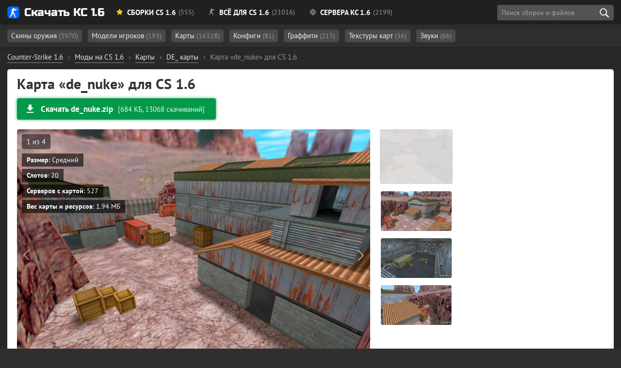

--- FILE ---
content_type: text/html; charset=utf-8
request_url: https://cs16planet.ru/karty-cs-16/de/225-karta-de_nuke-dlya-cs-16.html
body_size: 11967
content:
<!DOCTYPE html><html lang="ru-RU" prefix="og: http://ogp.me/ns# article: http://ogp.me/ns/article# image: http://ogp.me/ns/image# profile: https://ogp.me/ns/profile# ya: http://webmaster.yandex.ru/vocabularies/"><head> <meta charset="utf-8"><title>Карта «de_nuke» для CS 1.6 - скачать (684 КБ)</title><meta name="description" content="Карта «de_nuke» для CS 1.6 — искали? Отлично! С помощью нашего сайта Вы можете скачать карту «de_nuke» абсолютно бесплатно и без вирусов." /><meta property="og:title" content=""><meta property="og:description" content="Карта «de_nuke» для CS 1.6 — искали? Отлично! С помощью нашего сайта Вы можете скачать карту «de_nuke» абсолютно бесплатно и без вирусов."><meta property="og:image" content="https://cs16planet.ru/uploads/posts/2018-11/1543427003_4.jpg"><meta property="og:url" content="https://cs16planet.ru/karty-cs-16/de/225-karta-de_nuke-dlya-cs-16.html"><meta property="og:type" content="website"><meta property="article:section" content="Counter-Strike 1.6"><meta property="article:author" content="https://about.me/hoolz/"><meta property="article:publisher" content="https://about.me/hoolz/"><meta property="author" content="hoolz"><meta property="twitter:card" content="summary_large_image"><meta property="twitter:url" content="https://cs16planet.ru/karty-cs-16/de/225-karta-de_nuke-dlya-cs-16.html"><meta property="twitter:title" content=""><meta property="twitter:image" content="https://cs16planet.ru/uploads/posts/2018-11/1543427003_4.jpg"><link rel="image_src" href="https://cs16planet.ru/uploads/posts/2018-11/1543427003_4.jpg"><link rel="canonical" href="https://cs16planet.ru/karty-cs-16/de/225-karta-de_nuke-dlya-cs-16.html"> <meta name="HandheldFriendly" content="true"> <meta name="format-detection" content="telephone=no"> <meta name="viewport" content="initial-scale=1.0, width=device-width"> <meta name="apple-mobile-web-app-capable" content="yes"> <meta name="apple-mobile-web-app-status-bar-style" content="default"> <meta name="theme-color" content="#2173d9"> <meta name="msapplication-navbutton-color" content="#2173d9"> <meta name="apple-mobile-web-app-status-bar-style" content="#2173d9"> <style media="screen"> @font-face { font-family: 'Russo One'; src: url('/fonts/RussoOne/subset-RussoOne-Regular.woff2') format('woff2'), url('/fonts/RussoOne/subset-RussoOne-Regular.woff') format('woff'), url('/fonts/RussoOne/subset-RussoOne-Regular.eot'), url('/fonts/RussoOne/subset-RussoOne-Regular.eot?#iefix') format('embedded-opentype'), url('/fonts/RussoOne/subset-RussoOne-Regular.ttf') format('truetype'); font-weight: 400; font-style: normal; } @font-face { font-family: 'PT Sans'; src: url('/fonts/PTSans/subset-PTSans-Regular.woff2') format('woff2'), url('/fonts/PTSans/subset-PTSans-Regular.woff') format('woff'), url('/fonts/PTSans/subset-PTSans-Regular.eot'), url('/fonts/PTSans/subset-PTSans-Regular.eot?#iefix') format('embedded-opentype'), url('/fonts/PTSans/subset-PTSans-Regular.ttf') format('truetype'); font-weight: normal; font-style: normal; } @font-face { font-family: 'icomoon'; src: url('/fonts/icons/icomoon.woff') format('woff'), url('/fonts/icons/icomoon.eot'), url('/fonts/icons/icomoon.eot#iefix') format('embedded-opentype'), url('/fonts/icons/icomoon.svg#icomoon') format('svg'), url('/fonts/icons/icomoon.ttf') format('truetype'); font-weight: normal; font-style: normal; } @font-face { font-family: 'PT Sans'; src: url('/fonts/PTSans/subset-PTSans-Bold.woff2') format('woff2'), url('/fonts/PTSans/subset-PTSans-Bold.woff') format('woff'), url('/fonts/PTSans/subset-PTSans-Bold.eot'), url('/fonts/PTSans/subset-PTSans-Bold.eot?#iefix') format('embedded-opentype'), url('/fonts/PTSans/subset-PTSans-Bold.ttf') format('truetype'); font-weight: bold; font-style: normal; font-display: swap; } @font-face { font-family: 'PT Sans'; src: url('/fonts/PTSans/subset-PTSans-Italic.woff2') format('woff2'), url('/fonts/PTSans/subset-PTSans-Italic.woff') format('woff'), url('/fonts/PTSans/subset-PTSans-Italic.eot'), url('/fonts/PTSans/subset-PTSans-Italic.eot?#iefix') format('embedded-opentype'), url('/fonts/PTSans/subset-PTSans-Italic.ttf') format('truetype'); font-weight: normal; font-style: italic; font-display: swap; } </style> <link rel="preload" as="font" type="font/woff2" href="/fonts/PTSans/subset-PTSans-Regular.woff2" crossorigin> <link rel="preload" as="font" type="font/woff2" href="/fonts/PTSans/subset-PTSans-Bold.woff2" crossorigin> <link rel="preload" as="font" type="font/woff" href="/fonts/icons/icomoon.woff" crossorigin> <link rel="stylesheet" href="/min/83/critical"> <link rel="shortcut icon" href="/favicon.ico" type="image/x-icon"> <link rel="icon" href="/favicon.svg" type="image/svg+xml" sizes="any" /> <link rel="apple-touch-icon" href="/favicon.png" /> <meta property="og:site_name" content="Планета CS 1.6" /> <meta property="og:type" content="article"> <link rel="stylesheet" media="print" onload="this.onload=null;this.removeAttribute('media');" href="/min/36/noncritical"> <noscript> <link rel="stylesheet" href="/min/36/noncritical"> </noscript> <style media="screen"> body { background: #011715 url('/images/bg5-min.jpg') 50% 20px; background-size: cover; background-repeat: no-repeat; background-attachment: fixed; background-position-x: right; } </style> </head><body class="redesign design2" itemscope itemtype="http://schema.org/WebPage"> <header> <div class="main-header"> <div class="main-header-layout container" itemscope itemtype="https://schema.org/SiteNavigationElement"> <div class="logo-planet"> <a href="https://cs16planet.ru"><span class="logo"></span> Скачать КС 1.6</a> </div> <style media="screen"> .header-link__sborki:after { content: ' (555)' } .header-link__servers:after { content: ' (2199)' } .header-link__files:after { content: ' (21016)'; } </style> <nav class="main-navigation"> <ul class="main-navigation__list"> <li itemprop="name" class="subheader-open" data-subheader="subheader-main"><a itemprop="url" href="/sborki-cs-16/" class="header-link header-link__sborki"><span class="icon icon-star"></span> Сборки CS 1.6</a></li> <li itemprop="name" class="subheader-open" data-subheader="subheader-files"><a itemprop="url" href="/vse-dlya-cs-16/" class="header-link header-link__files"><span class="icon icon-cs"></span> Всё для CS 1.6</a></li> <li itemprop="name" class="subheader-open" data-subheader="subheader-servers"><a itemprop="url" href="/servers/" class="header-link header-link__servers"><span class="icon icon-aim"></span> Сервера КС 1.6</a></li> </ul> <div class="header-button"> <div class="search search-block" id="block_search"> <div class="float-left"> <input class="search-block__input" id="side_search" placeholder="Поиск сборок и файлов" type="search" value="" size="40" maxlength="128"> </div> <div class="search-block__actions"> <button id="btn-search" class="search-block__submit" type="submit" title="Начать поиск" aria-label="search"></button> </div> <div id="searchsuggestions" class="sugg"></div> </div> </div> </nav> </div> </div><div class="subheader"> <div class="main-header-layout container subheader-links__wrapper"> <div class="subheader-links"> <ul id="subheader-main" > <li><a href="/sborki-cs-16/cs-go/">Со скинами CS GO <span class="subheader-count">(151)</span></a></li> <li><a href="/sborki-cs-16/filter/cs-knife-type/Нож-бабочка/">С бабочкой <span class="subheader-count">(20)</span></a></li> <li><a href="/sborki-cs-16/filter/cs-graphics/HD/">HD <span class="subheader-count">(60)</span></a></li> <li><a href="/sborki-cs-16/s-adminkoj/">С админкой <span class="subheader-count">(9)</span></a></li> <li><a href="/sborki-cs-16/dlja-slabyh-pk/">Для слабых ПК <span class="subheader-count">(10)</span></a></li> <li><a href="/sborki-cs-16/nastroennye/">Настроенные сборки <span class="subheader-count">(21)</span></a></li> <li><a href="https://cs16planet.ru/sborki-cs-16/filter/launcher/">С лаунчером <span class="subheader-count">(3)</span></a></li> </ul> <ul id="subheader-files" class="subheader-links__active"> <li> <a href="/modeli-oruzhiya-cs-16/">Скины оружия <span class="subheader-count">(3970)</span></a> </li> <li> <a href="/modeli-igrokov-cs-16/">Модели игроков <span class="subheader-count">(193)</span></a> </li> <li> <a href="/karty-cs-16/">Карты <span class="subheader-count">(16328)</span></a> </li> <li> <a href="/konfigi-dlya-cs-16/">Конфиги <span class="subheader-count">(81)</span></a> </li> <li> <a href="/graffiti-cs-16/">Граффити <span class="subheader-count">(215)</span></a> </li> <li> <a href="/tekstury-kart-dlya-cs-16/">Текстуры карт <span class="subheader-count">(36)</span></a> </li> <li> <a href="/zvuki-dlya-cs-16/">Звуки <span class="subheader-count">(66)</span></a> </li> </ul> <ul id="subheader-servers"> <li><a href="/servers/mod/public/">Public <span class="subheader-count">(332)</span></a></li> <li><a href="/servers/mod/csdm/">CSDM <span class="subheader-count">(103)</span></a></li> <li><a href="/servers/mod/zombie/">Зомби <span class="subheader-count">(225)</span></a></li> <li><a href="/servers/empty/">Пустые <span class="subheader-count">(307)</span></a></li> <li><a href="/servers/mod/jailbreak/">JailBreak <span class="subheader-count">(68)</span></a></li> <li><a href="/servers/mod/guns-lasers/">Пушки и Лазеры <span class="subheader-count">(103)</span></a></li> <li><a href="/servers/mod/gungame/">GunGame <span class="subheader-count">(72)</span></a></li> <li><a href="/servers/mod/surf/">Surf <span class="subheader-count">(12)</span></a></li> <li><a href="/servers/mod/deathrun/">Deathrun <span class="subheader-count">(25)</span></a></li> </ul> </div> </div></div></header> <div class="main-margin"></div> <div class="container main-container full-container"> <div id="dle-speedbar"><ul itemscope itemtype="https://schema.org/BreadcrumbList" class="breadcrumb"><li itemprop="itemListElement" itemscope itemtype="https://schema.org/ListItem"><a itemprop="item" href="https://cs16planet.ru/"><span itemprop="name">Counter-Strike 1.6</span></a><meta itemprop="position" content="1" /></li><li class="speedbar_sep">›</li><li itemprop="itemListElement" itemscope itemtype="https://schema.org/ListItem"><a itemprop="item" href="https://cs16planet.ru/vse-dlya-cs-16/"><span itemprop="name">Моды на CS 1.6</span></a><meta itemprop="position" content="2" /></li><li class="speedbar_sep">›</li><li itemprop="itemListElement" itemscope itemtype="https://schema.org/ListItem"><a itemprop="item" href="https://cs16planet.ru/karty-cs-16/"><span itemprop="name">Карты</span></a><meta itemprop="position" content="3" /></li><li class="speedbar_sep">›</li><li itemprop="itemListElement" itemscope itemtype="https://schema.org/ListItem"><a itemprop="item" href="https://cs16planet.ru/karty-cs-16/de/"><span itemprop="name">DE_ карты</span></a><meta itemprop="position" content="4" /></li><li class="speedbar_sep">›</li><li itemprop="itemListElement" itemscope itemtype="https://schema.org/ListItem"><div class="active" itemprop="item"><meta itemprop="name" content="Карта «de_nuke» для CS 1.6" /> <span>Карта «de_nuke» для CS 1.6</span></div><meta itemprop="position" content="5" /></li></ul></div> <script type="application/ld+json">{ "@context": "https://schema.org", "@type": "BreadcrumbList", "itemListElement": [{ "@type": "ListItem", "position": 1, "item": { "@id": "https://cs16planet.ru/", "name": "Counter-Strike 1.6" } },{ "@type": "ListItem", "position": 2, "item": { "@id": "https://cs16planet.ru/vse-dlya-cs-16/", "name": "Моды на CS 1.6" } },{ "@type": "ListItem", "position": 3, "item": { "@id": "https://cs16planet.ru/karty-cs-16/", "name": "Карты" } },{ "@type": "ListItem", "position": 4, "item": { "@id": "https://cs16planet.ru/karty-cs-16/de/", "name": "DE_ карты" } },{ "@type": "ListItem", "position": 5, "item": { "@id": "https://cs16planet.ru/karty-cs-16/de/", "name": "Карта «de_nuke» для CS 1.6" } }]	}</script> <div class="main-wrapper"> <main itemscope itemtype="http://schema.org/SoftwareApplication"> <div id='dle-content'><div itemscope itemtype="http://schema.org/Article"><link href="https://cs16planet.ru/karty-cs-16/de/225-karta-de_nuke-dlya-cs-16.html" itemscope itemprop="mainEntityOfPage" itemType="https://schema.org/WebPage" itemid="https://cs16planet.ru/karty-cs-16/de/225-karta-de_nuke-dlya-cs-16.html"><link rel="image_src" href="/images/content/maps/de_nuke.jpg"><meta itemprop="inLanguage" content="ru-RU" /><div itemprop="publisher" itemscope itemtype="https://schema.org/Organization"> <meta itemprop="name" content="Скачать КС 1.6" /> <meta itemprop="telephone" content=""> <meta itemprop="email" content="admin@cs16planet.ru" /> <div itemprop="contactPoint" itemscope itemtype="http://schema.org/ContactPoint"> <meta itemprop="contactType" content="Support" /> <link itemprop="url" href="https://cs16planet.ru/index.php?do=feedback"> </div> <div itemprop="logo" itemscope itemtype="https://schema.org/ImageObject"> <link itemprop="url" href="/logo.png"> <meta itemprop="width" content="215"> <meta itemprop="height" content="46"> </div> <link itemprop="sameAs" href="https://vk.com/planet_cs16" /> <link itemprop="sameAs" href="https://www.youtube.com/channel/UCIvJz_Z4u0zBZJaEYSlQ6vA" /></div><span itemprop="author" itemscope itemtype="https://schema.org/Person"> <link rel="author" itemprop="url" href="https://cs16planet.ru/user/hoolz/"> <meta itemprop="name" content="hoolz"> <meta itemprop="jobTitle" content="Администратор, программист"></span> <h1 class="file-title" itemprop="headline">Карта «de_nuke» для CS 1.6</h1> <div class="button-block mt-2 pt-1 mb-3"> <div class="main-button main-button__green"> <a href="#download" data-ext="aHR0cHM6Ly9jczE2cGxhbmV0LnJ1L2luZGV4LnBocD9kbz1kb3dubG9hZCZpZD0yMTU=" class="ext-link no_blank main-button__item main-button__left"> <svg xmlns="http://www.w3.org/2000/svg" height="24px" viewBox="0 0 24 24" width="24px" fill="#fff"><path d="M0 0h24v24H0z" fill="none"></path><path d="M19 9h-4V3H9v6H5l7 7 7-7zM5 18v2h14v-2H5z"></path></svg> <span class="main-button__name">Скачать de_nuke.zip</span> <span class="main-button__size">[684 КБ, 13068 скачиваний]</span> </a> </div> </div> <div class="gallery"> <div class="gallery-content"> <div class="gallery-main"> <div class="image_big_gallery" itemscope itemprop="image" itemtype="https://schema.org/ImageObject"> <div class="prev"></div> <div class="next"></div> <img id="full-photo" itemprop="url contentUrl" src="/images/content/maps/de_nuke.jpg" width="730" data-num="1" alt="Карта «de_nuke» для CS 1.6" class="highslide"> <div id="gallery-nums"></div> <meta itemprop="width" content="1280"> <meta itemprop="height" content="768"> <meta itemprop="caption description" content="Карта «de_nuke» для CS 1.6"> <ul class="file-information"><li><b>Размер</b>: Средний</li><li><b>Слотов</b>: 20</li><li><b>Серверов с картой</b>: 527</li><li><b>Вес карты и ресурсов</b>: 1.94 МБ</li></ul> </div> </div> <div class="gallery-thumbs"> <div class="gallery-thumbs__image" itemprop="image" itemscope="" itemtype="http://schema.org/ImageObject"> <img src="/images/content/maps/thumbs/de_nuke.jpg" itemprop="thumbnail" alt="Скриншот - Карта «de_nuke» для CS 1.6" class="active lazy" srcset="/m.gif" data-num="1"> </div> <ul class="xfieldimagegallery more-images"><div class="gallery-thumbs__image"> <img src="/uploads/posts/2018-11/thumbs/1543426967_1.jpg" alt="" class="lazy" srcset="/m.gif"> </div><div class="gallery-thumbs__image"> <img src="/uploads/posts/2018-11/thumbs/1543426997_2.jpg" alt="" class="lazy" srcset="/m.gif"> </div><div class="gallery-thumbs__image"> <img src="/uploads/posts/2018-11/thumbs/1543427018_3.jpg" alt="" class="lazy" srcset="/m.gif"> </div></ul> </div> </div> </div> <div class="map-awards__item mt-3 mb-3"> <div class="file-awards__item file-awards__orange">Популярная карта</div> <div class="map-awards__text"> de_nuke установлена на <a href="#servers">527 серверах</a> </div> </div> <div itemprop="description" class="main-content mt-2"> <p>По нашему мнению, одной из самых интересных карт для командных боев является именно «<b>de_nuke</b>», и мы объясним почему. Многие критикуют "нюк" за то, что атаковать на ней сложно, но на самом деле это не так. У террористов есть масса путей, которыми они способны попасть к точкам A или B. Прорыв можно совершить по улице, через дополнительное здание, пристройку, черный ход или пробравшись на фабрику через центральные двери. Единственной проблемой тут являются звуки, ведь карта Nuke состоит из двух этажей и крыши, поэтому услышать точную позицию оппонента очень трудно. Напоминаем скачать эту карту для кс 1.6 по доступной ссылке снизу.</p> </div> <ul class="full-tags mt-3 pt-1 mb-3 pb-1"> <li><a rel="tag" href="https://cs16planet.ru/karty-cs-16/de/">DE_ карты</a></li><li><a rel="tag" href="https://cs16planet.ru/karty-cs-16/">Карты</a></li><li><a rel="tag" href="https://cs16planet.ru/karty-cs-16/standartnye-karty/">Стандартные карты</a></li><li><a rel="tag" href="https://cs16planet.ru/karty-cs-16/populyarnye/">Популярные карты</a></li><li><a rel="tag" href="https://cs16planet.ru/karty-cs-16/srednie-karty/">Средние карты</a></li><li><a rel="tag" href="https://cs16planet.ru/karty-cs-16/dnevnye/">Дневные карты</a></li></ul><div class="filetree-block mt-3"> <div class="filetree"><div class="filetree-total mb-1">Суммарный вес файлов: 1.94 МБ</div><ul><li class="directory">cstrike<ul class="square"><li class="directory">maps<ul class="square"><li class="file ext_bsp">de_nuke.bsp <span class="filetree-size">1.94 МБ</span></li><li class="file ext_txt">de_nuke.txt <span class="filetree-size">413 Б</span></li></li></ul></li></ul></ul></div></div><div class="button-block mt-3 mb-3"> <div class="main-button main-button__green"> <a href="#download" data-ext="aHR0cHM6Ly9jczE2cGxhbmV0LnJ1L2luZGV4LnBocD9kbz1kb3dubG9hZCZpZD0yMTU=" class="ext-link no_blank main-button__item main-button__left"> <svg xmlns="http://www.w3.org/2000/svg" height="24px" viewBox="0 0 24 24" width="24px" fill="#fff"><path d="M0 0h24v24H0z" fill="none"></path><path d="M19 9h-4V3H9v6H5l7 7 7-7zM5 18v2h14v-2H5z"></path></svg> <span class="main-button__name">Скачать de_nuke.zip</span> <span class="main-button__size">[684 КБ, 13068 скачиваний]</span> </a> </div> </div> <div class="setup-link-container"><span class="setup-link"> <span class="icon2 icon2-setup-icon mr-2"></span> <a href="/kak-ustanovit-karty-dlya-cs-16.html">Установка карт для Counter Strike 1.6 <span>(инструкция)</span></a> </span></div> <div id="servers"><div class="servers-maps mt-3 mb-3 scroll-table-body servers-maps__hidden"> <div class="mb-2"> <h2>Сервера с установленной картой de_nuke</h2> <span class="color-gray">Список всех серверов, где за <b>последние 30 дней</b> встречалась данная карта</span> </div> <table id="servers-table" data-map="de_nuke"> <thead> <tr> <th class="id">№</th> <th class="name=">Название</th> <th class="address">Адрес</th> <th class="players">Игроков</th> <th class="map">Текущая карта</th> </tr> </thead> <tbody> </tbody> <tfoot> <tr> <td>всего: <span class="servers-count"></span> шт</td> </tr> </tfoot> </table></div><div class="mt-3"> <h2>Карты, похожие на «de_nuke»</h2> <div class="files-grid related-grid"> <div class="file " data-id="1581"> <div class="file-wrapper"> <div class="block-image "> <img src="/images/content/maps/thumbs/de_dust.jpg" alt="Карта «de_dust» для CS 1.6" class="teaser__img lazy" srcset="/m.gif"> <img class="teaser-lazy-2 teaser-lazy lazy" srcset="/m.gif" src='https://cs16planet.ru/uploads/posts/2020-01/thumbs/1578405497_hl-2020-01-07-15-56-40-47.jpg' alt=""> <img class="teaser-lazy-4 teaser-lazy lazy" srcset="/m.gif" src='https://cs16planet.ru/uploads/posts/2020-01/thumbs/1578405445_hl-2020-01-07-15-57-02-31.jpg' alt=""> <div class="teaser-slider-wrapper"> <div class="teaser-slider teaser-slider-1"></div> <div class="teaser-slider teaser-slider-2"></div> <div class="teaser-slider teaser-slider-4"></div> </div> </div> <div class="file-info"> <div class="file-heading mb-1"> <a href="https://cs16planet.ru/karty-cs-16/de/1581-karta-de_dust-dlya-cs-16.html" class="file-heading__name">de_dust</a> </div> <div class="file-awards mt-2"> <div class="file-awards__item file-awards__orange"> <a href="/karty-cs-16/populyarnye/">Популярная карта</a> </div> </div> <div class="file-list mb-2"> <ul class="square"> <li>Вес карты и ресурсов: <span class="color-orange">3.55 МБ</span></li> <li><b class="color-green">32</b> слота</li> <li><span class="text__ustanovlena"></span> <span class="ext-link no_blank" data-ext="aHR0cHM6Ly9jczE2cGxhbmV0LnJ1L2thcnR5LWNzLTE2L2RlLzE1ODEta2FydGEtZGVfZHVzdC1kbHlhLWNzLTE2Lmh0bWwjc2VydmVycw==">470 серверах</span> </li> </ul> </div> <div class="badges "> <div class="badge-item badge-item__tag"><a href="https://cs16planet.ru/karty-cs-16/de/">DE_ карты</a></div><div class="badge-item badge-item__tag"><a href="https://cs16planet.ru/karty-cs-16/standartnye-karty/">Стандартные карты</a></div><div class="badge-item badge-item__tag"><a href="https://cs16planet.ru/karty-cs-16/dnevnye/">Дневные карты</a></div><div class="badge-item badge-item__tag"><a href="https://cs16planet.ru/karty-cs-16/srednie-karty/">Средние карты</a></div> </div> <div class="file-download"> <div class="file-download__wrapper"> <div> <a href="#download" class="ext-link no_blank" data-ext="aHR0cHM6Ly9jczE2cGxhbmV0LnJ1L2luZGV4LnBocD9kbz1kb3dubG9hZCZpZD0xNDkx"><span class="icon-download3"></span> <b>Скачать</b> (1.46 МБ)</a> <span class="file-download__count">3697 <span class="text__zagruzok"></span></span></div> </div> </div> </div> </div></div><div class="file " data-id="1448"> <div class="file-wrapper"> <div class="block-image "> <img src="/images/content/maps/thumbs/de_cbble.jpg" alt="Карта «de_cbble» для CS 1.6" class="teaser__img lazy" srcset="/m.gif"> <img class="teaser-lazy-2 teaser-lazy lazy" srcset="/m.gif" src='https://cs16planet.ru/uploads/posts/2019-12/thumbs/1577470064_hl-2019-12-27-20-06-41-58.jpg' alt=""> <img class="teaser-lazy-4 teaser-lazy lazy" srcset="/m.gif" src='https://cs16planet.ru/uploads/posts/2019-12/thumbs/1577470101_hl-2019-12-27-20-06-59-98.jpg' alt=""> <div class="teaser-slider-wrapper"> <div class="teaser-slider teaser-slider-1"></div> <div class="teaser-slider teaser-slider-2"></div> <div class="teaser-slider teaser-slider-4"></div> </div> </div> <div class="file-info"> <div class="file-heading mb-1"> <a href="https://cs16planet.ru/karty-cs-16/de/1448-karta-de_cbble-dlya-cs-16.html" class="file-heading__name">de_cbble</a> </div> <div class="file-awards mt-2"> <div class="file-awards__item file-awards__orange"> <a href="/karty-cs-16/populyarnye/">Популярная карта</a> </div> </div> <div class="file-list mb-2"> <ul class="square"> <li>Вес карты и ресурсов: <span class="color-red">6.07 МБ</span></li> <li><b class="color-green">32</b> слота</li> <li><span class="text__ustanovlena"></span> <span class="ext-link no_blank" data-ext="aHR0cHM6Ly9jczE2cGxhbmV0LnJ1L2thcnR5LWNzLTE2L2RlLzE0NDgta2FydGEtZGVfY2JibGUtZGx5YS1jcy0xNi5odG1sI3NlcnZlcnM=">372 серверах</span> </li> </ul> </div> <div class="badges "> <div class="badge-item badge-item__tag"><a href="https://cs16planet.ru/karty-cs-16/de/">DE_ карты</a></div><div class="badge-item badge-item__tag"><a href="https://cs16planet.ru/karty-cs-16/standartnye-karty/">Стандартные карты</a></div><div class="badge-item badge-item__tag"><a href="https://cs16planet.ru/karty-cs-16/bolshie-karty/">Большие карты</a></div><div class="badge-item badge-item__tag"><a href="https://cs16planet.ru/karty-cs-16/dnevnye/">Дневные карты</a></div> </div> <div class="file-download"> <div class="file-download__wrapper"> <div> <a href="#download" class="ext-link no_blank" data-ext="aHR0cHM6Ly9jczE2cGxhbmV0LnJ1L2luZGV4LnBocD9kbz1kb3dubG9hZCZpZD0xMzY5"><span class="icon-download3"></span> <b>Скачать</b> (3.22 МБ)</a> <span class="file-download__count">8677 <span class="text__zagruzok"></span></span></div> </div> </div> </div> </div></div><div class="file " data-id="180"> <div class="file-wrapper"> <div class="block-image "> <img src="/images/content/maps/thumbs/cs_assault.jpg" alt="Карта «cs_assault» для CS 1.6" class="teaser__img lazy" srcset="/m.gif"> <img class="teaser-lazy-2 teaser-lazy lazy" srcset="/m.gif" src='https://cs16planet.ru/uploads/posts/2018-11/thumbs/1543399045_cs_assault_mini0001.jpg' alt=""> <img class="teaser-lazy-4 teaser-lazy lazy" srcset="/m.gif" src='https://cs16planet.ru/uploads/posts/2018-11/thumbs/1543398995_cs_assault0003.jpg' alt=""> <div class="teaser-slider-wrapper"> <div class="teaser-slider teaser-slider-1"></div> <div class="teaser-slider teaser-slider-2"></div> <div class="teaser-slider teaser-slider-4"></div> </div> </div> <div class="file-info"> <div class="file-heading mb-1"> <a href="https://cs16planet.ru/karty-cs-16/180-karta-cs_assault-dlya-cs-16.html" class="file-heading__name">cs_assault</a> </div> <div class="file-awards mt-2"> <div class="file-awards__item file-awards__orange"> <a href="/karty-cs-16/populyarnye/">Популярная карта</a> </div> </div> <div class="file-list mb-2"> <ul class="square"> <li>Вес карты и ресурсов: <span class="color-green">1018 КБ</span></li> <li><b >20</b> слотов</li> <li><span class="text__ustanovlena"></span> <span class="ext-link no_blank" data-ext="aHR0cHM6Ly9jczE2cGxhbmV0LnJ1L2thcnR5LWNzLTE2LzE4MC1rYXJ0YS1jc19hc3NhdWx0LWRseWEtY3MtMTYuaHRtbCNzZXJ2ZXJz">285 серверах</span> </li> </ul> </div> <div class="badges "> <div class="badge-item badge-item__tag"><a href="https://cs16planet.ru/karty-cs-16/cs-karty/">CS_ карты</a></div><div class="badge-item badge-item__tag"><a href="https://cs16planet.ru/karty-cs-16/standartnye-karty/">Стандартные карты</a></div><div class="badge-item badge-item__tag"><a href="https://cs16planet.ru/karty-cs-16/srednie-karty/">Средние карты</a></div><div class="badge-item badge-item__tag"><a href="https://cs16planet.ru/karty-cs-16/vechernie/">Вечерние карты</a></div> </div> <div class="file-download"> <div class="file-download__wrapper"> <div> <a href="#download" class="ext-link no_blank" data-ext="aHR0cHM6Ly9jczE2cGxhbmV0LnJ1L2luZGV4LnBocD9kbz1kb3dubG9hZCZpZD0xNzE="><span class="icon-download3"></span> <b>Скачать</b> (338 КБ)</a> <span class="file-download__count">12889 <span class="text__zagruzok"></span></span></div> <div class="mt-2"> <a href="#download" class="ext-link no_blank" data-ext="aHR0cHM6Ly9jczE2cGxhbmV0LnJ1L2luZGV4LnBocD9kbz1kb3dubG9hZCZpZD0xNzkzNQ=="><span class="icon-download color-green mr-1"></span> <b>Скачать</b> версию на 32 слота</a></div> </div> </div> </div> </div></div><div class="file " data-id="1617"> <div class="file-wrapper"> <div class="block-image "> <img src="/images/content/maps/thumbs/cs_italy.jpg" alt="Карта «cs_italy» для CS 1.6" class="teaser__img lazy" srcset="/m.gif"> <img class="teaser-lazy-2 teaser-lazy lazy" srcset="/m.gif" src='https://cs16planet.ru/uploads/posts/2020-02/thumbs/1582115423_hl-2020-02-19-14-29-25-35.jpg' alt=""> <img class="teaser-lazy-4 teaser-lazy lazy" srcset="/m.gif" src='https://cs16planet.ru/uploads/posts/2020-02/thumbs/1582115496_hl-2020-02-19-14-29-44-82.jpg' alt=""> <div class="teaser-slider-wrapper"> <div class="teaser-slider teaser-slider-1"></div> <div class="teaser-slider teaser-slider-2"></div> <div class="teaser-slider teaser-slider-4"></div> </div> </div> <div class="file-info"> <div class="file-heading mb-1"> <a href="https://cs16planet.ru/karty-cs-16/1617-karta-cs_italy-dlja-cs-16.html" class="file-heading__name">cs_italy</a> </div> <div class="file-awards mt-2"> <div class="file-awards__item file-awards__orange"> <a href="/karty-cs-16/populyarnye/">Популярная карта</a> </div> </div> <div class="file-list mb-2"> <ul class="square"> <li>Вес карты и ресурсов: <span class="color-orange">4.9 МБ</span></li> <li><b >20</b> слотов</li> <li><span class="text__ustanovlena"></span> <span class="ext-link no_blank" data-ext="aHR0cHM6Ly9jczE2cGxhbmV0LnJ1L2thcnR5LWNzLTE2LzE2MTcta2FydGEtY3NfaXRhbHktZGxqYS1jcy0xNi5odG1sI3NlcnZlcnM=">283 серверах</span> </li> </ul> </div> <div class="badges "> <div class="badge-item badge-item__tag"><a href="https://cs16planet.ru/karty-cs-16/cs-karty/">CS_ карты</a></div><div class="badge-item badge-item__tag"><a href="https://cs16planet.ru/karty-cs-16/standartnye-karty/">Стандартные карты</a></div><div class="badge-item badge-item__tag"><a href="https://cs16planet.ru/karty-cs-16/srednie-karty/">Средние карты</a></div><div class="badge-item badge-item__tag"><a href="https://cs16planet.ru/karty-cs-16/dnevnye/">Дневные карты</a></div> </div> <div class="file-download"> <div class="file-download__wrapper"> <div> <a href="#download" class="ext-link no_blank" data-ext="aHR0cHM6Ly9jczE2cGxhbmV0LnJ1L2luZGV4LnBocD9kbz1kb3dubG9hZCZpZD0xNTMx"><span class="icon-download3"></span> <b>Скачать</b> (2.08 МБ)</a> <span class="file-download__count">3767 <span class="text__zagruzok"></span></span></div> <div class="mt-2"> <a href="#download" class="ext-link no_blank" data-ext="aHR0cHM6Ly9jczE2cGxhbmV0LnJ1L2luZGV4LnBocD9kbz1kb3dubG9hZCZpZD0xNzkxMg=="><span class="icon-download color-green mr-1"></span> <b>Скачать</b> версию на 32 слота</a></div> </div> </div> </div> </div></div><div class="file " data-id="1461"> <div class="file-wrapper"> <div class="block-image "> <img src="/images/content/maps/thumbs/cs_office.jpg" alt="Карта «cs_office» для CS 1.6" class="teaser__img lazy" srcset="/m.gif"> <img class="teaser-lazy-2 teaser-lazy lazy" srcset="/m.gif" src='https://cs16planet.ru/uploads/posts/2019-12/thumbs/1577554316_hl-2019-12-28-19-30-29-03.jpg' alt=""> <img class="teaser-lazy-4 teaser-lazy lazy" srcset="/m.gif" src='https://cs16planet.ru/uploads/posts/2019-12/thumbs/1577554330_hl-2019-12-28-19-30-49-84.jpg' alt=""> <div class="teaser-slider-wrapper"> <div class="teaser-slider teaser-slider-1"></div> <div class="teaser-slider teaser-slider-2"></div> <div class="teaser-slider teaser-slider-4"></div> </div> </div> <div class="file-info"> <div class="file-heading mb-1"> <a href="https://cs16planet.ru/karty-cs-16/1461-karta-cs_office-dlya-cs-16.html" class="file-heading__name">cs_office</a> </div> <div class="file-awards mt-2"> <div class="file-awards__item file-awards__orange"> <a href="/karty-cs-16/populyarnye/">Популярная карта</a> </div> </div> <div class="file-list mb-2"> <ul class="square"> <li>Вес карты и ресурсов: <span class="color-red">7.35 МБ</span></li> <li><b >20</b> слотов</li> <li><span class="text__ustanovlena"></span> <span class="ext-link no_blank" data-ext="aHR0cHM6Ly9jczE2cGxhbmV0LnJ1L2thcnR5LWNzLTE2LzE0NjEta2FydGEtY3Nfb2ZmaWNlLWRseWEtY3MtMTYuaHRtbCNzZXJ2ZXJz">200 серверах</span> </li> </ul> </div> <div class="badges "> <div class="badge-item badge-item__tag"><a href="https://cs16planet.ru/karty-cs-16/cs-karty/">CS_ карты</a></div><div class="badge-item badge-item__tag"><a href="https://cs16planet.ru/karty-cs-16/standartnye-karty/">Стандартные карты</a></div><div class="badge-item badge-item__tag"><a href="https://cs16planet.ru/karty-cs-16/zimnie/">Зимние карты</a></div><div class="badge-item badge-item__tag"><a href="https://cs16planet.ru/karty-cs-16/srednie-karty/">Средние карты</a></div><div class="badge-item badge-item__tag"><a href="https://cs16planet.ru/karty-cs-16/dnevnye/">Дневные карты</a></div> </div> <div class="file-download"> <div class="file-download__wrapper"> <div> <a href="#download" class="ext-link no_blank" data-ext="aHR0cHM6Ly9jczE2cGxhbmV0LnJ1L2luZGV4LnBocD9kbz1kb3dubG9hZCZpZD0xMzc5"><span class="icon-download3"></span> <b>Скачать</b> (3.92 МБ)</a> <span class="file-download__count">3755 <span class="text__zagruzok"></span></span></div> <div class="mt-2"> <a href="#download" class="ext-link no_blank" data-ext="aHR0cHM6Ly9jczE2cGxhbmV0LnJ1L2luZGV4LnBocD9kbz1kb3dubG9hZCZpZD0xNzkxMw=="><span class="icon-download color-green mr-1"></span> <b>Скачать</b> версию на 32 слота</a></div> </div> </div> </div> </div></div><div class="file " data-id="1618"> <div class="file-wrapper"> <div class="block-image "> <img src="/images/content/maps/thumbs/de_prodigy.jpg" alt="Карта «de_prodigy» для CS 1.6" class="teaser__img lazy" srcset="/m.gif"> <img class="teaser-lazy-2 teaser-lazy lazy" srcset="/m.gif" src='https://cs16planet.ru/uploads/posts/2020-02/thumbs/1582115635_hl-2020-02-19-14-31-30-28.jpg' alt=""> <img class="teaser-lazy-4 teaser-lazy lazy" srcset="/m.gif" src='https://cs16planet.ru/uploads/posts/2020-02/thumbs/1582115613_hl-2020-02-19-14-31-55-10.jpg' alt=""> <div class="teaser-slider-wrapper"> <div class="teaser-slider teaser-slider-1"></div> <div class="teaser-slider teaser-slider-2"></div> <div class="teaser-slider teaser-slider-4"></div> </div> </div> <div class="file-info"> <div class="file-heading mb-1"> <a href="https://cs16planet.ru/karty-cs-16/de/1618-karta-de_prodigy-dlja-cs-16.html" class="file-heading__name">de_prodigy</a> </div> <div class="file-awards mt-2"> <div class="file-awards__item file-awards__orange"> <a href="/karty-cs-16/populyarnye/">Популярная карта</a> </div> </div> <div class="file-list mb-2"> <ul class="square"> <li>Вес карты и ресурсов: <span class="color-orange">3.21 МБ</span></li> <li><b >20</b> слотов</li> <li><span class="text__ustanovlena"></span> <span class="ext-link no_blank" data-ext="aHR0cHM6Ly9jczE2cGxhbmV0LnJ1L2thcnR5LWNzLTE2L2RlLzE2MTgta2FydGEtZGVfcHJvZGlneS1kbGphLWNzLTE2Lmh0bWwjc2VydmVycw==">118 серверах</span> </li> </ul> </div> <div class="badges "> <div class="badge-item badge-item__tag"><a href="https://cs16planet.ru/karty-cs-16/de/">DE_ карты</a></div><div class="badge-item badge-item__tag"><a href="https://cs16planet.ru/karty-cs-16/standartnye-karty/">Стандартные карты</a></div><div class="badge-item badge-item__tag"><a href="https://cs16planet.ru/karty-cs-16/vechernie/">Вечерние карты</a></div> </div> <div class="file-download"> <div class="file-download__wrapper"> <div> <a href="#download" class="ext-link no_blank" data-ext="aHR0cHM6Ly9jczE2cGxhbmV0LnJ1L2luZGV4LnBocD9kbz1kb3dubG9hZCZpZD0xNTMy"><span class="icon-download3"></span> <b>Скачать</b> (1.1 МБ)</a> <span class="file-download__count">2677 <span class="text__zagruzok"></span></span></div> <div class="mt-2"> <a href="#download" class="ext-link no_blank" data-ext="aHR0cHM6Ly9jczE2cGxhbmV0LnJ1L2luZGV4LnBocD9kbz1kb3dubG9hZCZpZD0xODQxOQ=="><span class="icon-download color-green mr-1"></span> <b>Скачать</b> версию на 32 слота</a></div> </div> </div> </div> </div></div><div class="file " data-id="941"> <div class="file-wrapper"> <div class="block-image "> <img src="/images/content/maps/thumbs/de_survivor.jpg" alt="Карта «de_survivor» для CS 1.6" class="teaser__img lazy" srcset="/m.gif"> <img class="teaser-lazy-2 teaser-lazy lazy" srcset="/m.gif" src='https://cs16planet.ru/uploads/posts/2019-11/thumbs/1573232455_hl-2019-11-08-18-59-42-77.jpg' alt=""> <img class="teaser-lazy-4 teaser-lazy lazy" srcset="/m.gif" src='https://cs16planet.ru/uploads/posts/2019-11/thumbs/1573232464_hl-2019-11-08-19-00-03-23.jpg' alt=""> <div class="teaser-slider-wrapper"> <div class="teaser-slider teaser-slider-1"></div> <div class="teaser-slider teaser-slider-2"></div> <div class="teaser-slider teaser-slider-4"></div> </div> </div> <div class="file-info"> <div class="file-heading mb-1"> <a href="https://cs16planet.ru/karty-cs-16/de/941-karta-de_survivor-dlya-cs-16.html" class="file-heading__name">de_survivor</a> </div> <div class="file-awards mt-2"> <div class="file-awards__item file-awards__orange"> <a href="/karty-cs-16/populyarnye/">Популярная карта</a> </div> </div> <div class="file-list mb-2"> <ul class="square"> <li>Вес карты и ресурсов: <span class="color-red">13.39 МБ</span></li> <li><b >20</b> слотов</li> <li><span class="text__ustanovlena"></span> <span class="ext-link no_blank" data-ext="aHR0cHM6Ly9jczE2cGxhbmV0LnJ1L2thcnR5LWNzLTE2L2RlLzk0MS1rYXJ0YS1kZV9zdXJ2aXZvci1kbHlhLWNzLTE2Lmh0bWwjc2VydmVycw==">130 серверах</span> </li> </ul> </div> <div class="badges "> <div class="badge-item badge-item__tag"><a href="https://cs16planet.ru/karty-cs-16/de/">DE_ карты</a></div><div class="badge-item badge-item__tag"><a href="https://cs16planet.ru/karty-cs-16/standartnye-karty/">Стандартные карты</a></div><div class="badge-item badge-item__tag"><a href="https://cs16planet.ru/karty-cs-16/zimnie/">Зимние карты</a></div><div class="badge-item badge-item__tag"><a href="https://cs16planet.ru/karty-cs-16/dnevnye/">Дневные карты</a></div> </div> <div class="file-download"> <div class="file-download__wrapper"> <div> <a href="#download" class="ext-link no_blank" data-ext="aHR0cHM6Ly9jczE2cGxhbmV0LnJ1L2luZGV4LnBocD9kbz1kb3dubG9hZCZpZD04ODk="><span class="icon-download3"></span> <b>Скачать</b> (7.81 МБ)</a> <span class="file-download__count">4286 <span class="text__zagruzok"></span></span></div> <div class="mt-2"> <a href="#download" class="ext-link no_blank" data-ext="aHR0cHM6Ly9jczE2cGxhbmV0LnJ1L2luZGV4LnBocD9kbz1kb3dubG9hZCZpZD0xNzk2Nw=="><span class="icon-download color-green mr-1"></span> <b>Скачать</b> версию на 32 слота</a></div> </div> </div> </div> </div></div><div class="file " data-id="1611"> <div class="file-wrapper"> <div class="block-image "> <img src="/images/content/maps/thumbs/de_vertigo.jpg" alt="Карта «de_vertigo» для CS 1.6" class="teaser__img lazy" srcset="/m.gif"> <img class="teaser-lazy-2 teaser-lazy lazy" srcset="/m.gif" src='https://cs16planet.ru/uploads/posts/2020-02/thumbs/1582040148_hl-2020-02-18-17-33-52-40.jpg' alt=""> <img class="teaser-lazy-4 teaser-lazy lazy" srcset="/m.gif" src='https://cs16planet.ru/uploads/posts/2020-02/thumbs/1582040167_hl-2020-02-18-17-34-27-32.jpg' alt=""> <div class="teaser-slider-wrapper"> <div class="teaser-slider teaser-slider-1"></div> <div class="teaser-slider teaser-slider-2"></div> <div class="teaser-slider teaser-slider-4"></div> </div> </div> <div class="file-info"> <div class="file-heading mb-1"> <a href="https://cs16planet.ru/karty-cs-16/de/1611-karta-de_vertigo-dlja-cs-16.html" class="file-heading__name">de_vertigo</a> </div> <div class="file-awards mt-2"> <div class="file-awards__item file-awards__orange"> <a href="/karty-cs-16/populyarnye/">Популярная карта</a> </div> </div> <div class="file-list mb-2"> <ul class="square"> <li>Вес карты и ресурсов: <span class="color-orange">4.26 МБ</span></li> <li><b class="color-green">32</b> слота</li> <li><span class="text__ustanovlena"></span> <span class="ext-link no_blank" data-ext="aHR0cHM6Ly9jczE2cGxhbmV0LnJ1L2thcnR5LWNzLTE2L2RlLzE2MTEta2FydGEtZGVfdmVydGlnby1kbGphLWNzLTE2Lmh0bWwjc2VydmVycw==">109 серверах</span> </li> </ul> </div> <div class="badges "> <div class="badge-item badge-item__tag"><a href="https://cs16planet.ru/karty-cs-16/de/">DE_ карты</a></div><div class="badge-item badge-item__tag"><a href="https://cs16planet.ru/karty-cs-16/standartnye-karty/">Стандартные карты</a></div><div class="badge-item badge-item__tag"><a href="https://cs16planet.ru/karty-cs-16/vechernie/">Вечерние карты</a></div> </div> <div class="file-download"> <div class="file-download__wrapper"> <div> <a href="#download" class="ext-link no_blank" data-ext="aHR0cHM6Ly9jczE2cGxhbmV0LnJ1L2luZGV4LnBocD9kbz1kb3dubG9hZCZpZD0xNTI2"><span class="icon-download3"></span> <b>Скачать</b> (1.76 МБ)</a> <span class="file-download__count">3248 <span class="text__zagruzok"></span></span></div> </div> </div> </div> </div></div><div class="file " data-id="918"> <div class="file-wrapper"> <div class="block-image "> <img src="/images/content/maps/thumbs/de_piranesi.jpg" alt="Карта «de_piranesi» для CS 1.6" class="teaser__img lazy" srcset="/m.gif"> <img class="teaser-lazy-2 teaser-lazy lazy" srcset="/m.gif" src='https://cs16planet.ru/uploads/posts/2019-11/thumbs/1573129572_hl_ijlhdurks5.jpg' alt=""> <img class="teaser-lazy-4 teaser-lazy lazy" srcset="/m.gif" src='https://cs16planet.ru/uploads/posts/2019-11/thumbs/1573129658_hl_gzu9hpsiau.jpg' alt=""> <div class="teaser-slider-wrapper"> <div class="teaser-slider teaser-slider-1"></div> <div class="teaser-slider teaser-slider-2"></div> <div class="teaser-slider teaser-slider-4"></div> </div> </div> <div class="file-info"> <div class="file-heading mb-1"> <a href="https://cs16planet.ru/karty-cs-16/918-karta-de_piranesi-dlya-cs-16.html" class="file-heading__name">de_piranesi</a> </div> <div class="file-awards mt-2"> <div class="file-awards__item file-awards__orange"> <a href="/karty-cs-16/populyarnye/">Популярная карта</a> </div> </div> <div class="file-list mb-2"> <ul class="square"> <li>Вес карты и ресурсов: <span class="color-red">10.28 МБ</span></li> <li><b class="color-green">32</b> слота</li> <li><span class="text__ustanovlena"></span> <span class="ext-link no_blank" data-ext="aHR0cHM6Ly9jczE2cGxhbmV0LnJ1L2thcnR5LWNzLTE2LzkxOC1rYXJ0YS1kZV9waXJhbmVzaS1kbHlhLWNzLTE2Lmh0bWwjc2VydmVycw==">89 серверах</span> </li> </ul> </div> <div class="badges "> <div class="badge-item badge-item__tag"><a href="https://cs16planet.ru/karty-cs-16/de/">DE_ карты</a></div><div class="badge-item badge-item__tag"><a href="https://cs16planet.ru/karty-cs-16/standartnye-karty/">Стандартные карты</a></div><div class="badge-item badge-item__tag"><a href="https://cs16planet.ru/karty-cs-16/bolshie-karty/">Большие карты</a></div><div class="badge-item badge-item__tag"><a href="https://cs16planet.ru/karty-cs-16/vechernie/">Вечерние карты</a></div> </div> <div class="file-download"> <div class="file-download__wrapper"> <div> <a href="#download" class="ext-link no_blank" data-ext="aHR0cHM6Ly9jczE2cGxhbmV0LnJ1L2luZGV4LnBocD9kbz1kb3dubG9hZCZpZD04Njg="><span class="icon-download3"></span> <b>Скачать</b> (6.4 МБ)</a> <span class="file-download__count">3526 <span class="text__zagruzok"></span></span></div> </div> </div> </div> </div></div><div class="file " data-id="1373"> <div class="file-wrapper"> <div class="block-image "> <img src="/images/content/maps/thumbs/cs_747.jpg" alt="Карта «cs_747 » для CS 1.6" class="teaser__img lazy" srcset="/m.gif"> <img class="teaser-lazy-2 teaser-lazy lazy" srcset="/m.gif" src='https://cs16planet.ru/uploads/posts/2019-12/thumbs/1577354804_hl-2019-12-26-12-03-53-67.jpg' alt=""> <img class="teaser-lazy-4 teaser-lazy lazy" srcset="/m.gif" src='https://cs16planet.ru/uploads/posts/2019-12/thumbs/1577354794_hl-2019-12-26-12-04-44-00.jpg' alt=""> <div class="teaser-slider-wrapper"> <div class="teaser-slider teaser-slider-1"></div> <div class="teaser-slider teaser-slider-2"></div> <div class="teaser-slider teaser-slider-4"></div> </div> </div> <div class="file-info"> <div class="file-heading mb-1"> <a href="https://cs16planet.ru/karty-cs-16/1373-karta-cs_747-dlya-cs-16.html" class="file-heading__name">cs_747</a> </div> <div class="file-awards mt-2"> <div class="file-awards__item file-awards__orange"> <a href="/karty-cs-16/populyarnye/">Популярная карта</a> </div> </div> <div class="file-list mb-2"> <ul class="square"> <li>Вес карты и ресурсов: <span class="color-red">5.66 МБ</span></li> <li><b >26</b> слотов</li> <li><span class="text__ustanovlena"></span> <span class="ext-link no_blank" data-ext="aHR0cHM6Ly9jczE2cGxhbmV0LnJ1L2thcnR5LWNzLTE2LzEzNzMta2FydGEtY3NfNzQ3LWRseWEtY3MtMTYuaHRtbCNzZXJ2ZXJz">67 серверах</span> </li> </ul> </div> <div class="badges "> <div class="badge-item badge-item__tag"><a href="https://cs16planet.ru/karty-cs-16/cs-karty/">CS_ карты</a></div><div class="badge-item badge-item__tag"><a href="https://cs16planet.ru/karty-cs-16/standartnye-karty/">Стандартные карты</a></div><div class="badge-item badge-item__tag"><a href="https://cs16planet.ru/karty-cs-16/nochnye/">Ночные карты</a></div> </div> <div class="file-download"> <div class="file-download__wrapper"> <div> <a href="#download" class="ext-link no_blank" data-ext="aHR0cHM6Ly9jczE2cGxhbmV0LnJ1L2luZGV4LnBocD9kbz1kb3dubG9hZCZpZD0xMjk3"><span class="icon-download3"></span> <b>Скачать</b> (2.6 МБ)</a> <span class="file-download__count">4290 <span class="text__zagruzok"></span></span></div> </div> </div> </div> </div></div><div class="file " data-id="183"> <div class="file-wrapper"> <div class="block-image "> <img src="/images/content/maps/thumbs/cs_estate.jpg" alt="Карта «cs_estate» для CS 1.6" class="teaser__img lazy" srcset="/m.gif"> <img class="teaser-lazy-2 teaser-lazy lazy" srcset="/m.gif" src='https://cs16planet.ru/uploads/posts/2018-11/thumbs/1543400206_cs_estate0000.jpg' alt=""> <img class="teaser-lazy-4 teaser-lazy lazy" srcset="/m.gif" src='https://cs16planet.ru/uploads/posts/2018-11/thumbs/1543400212_cs_estate0003.jpg' alt=""> <div class="teaser-slider-wrapper"> <div class="teaser-slider teaser-slider-1"></div> <div class="teaser-slider teaser-slider-2"></div> <div class="teaser-slider teaser-slider-4"></div> </div> </div> <div class="file-info"> <div class="file-heading mb-1"> <a href="https://cs16planet.ru/karty-cs-16/183-karta-cs_estate-dlya-cs-16.html" class="file-heading__name">cs_estate</a> </div> <div class="file-awards mt-2"> <div class="file-awards__item file-awards__orange"> <a href="/karty-cs-16/populyarnye/">Популярная карта</a> </div> </div> <div class="file-list mb-2"> <ul class="square"> <li><span class="text__ustanovlena"></span> <span class="ext-link no_blank" data-ext="aHR0cHM6Ly9jczE2cGxhbmV0LnJ1L2thcnR5LWNzLTE2LzE4My1rYXJ0YS1jc19lc3RhdGUtZGx5YS1jcy0xNi5odG1sI3NlcnZlcnM=">100 серверах</span> </li> </ul> </div> <div class="badges "> <div class="badge-item badge-item__tag"><a href="https://cs16planet.ru/karty-cs-16/cs-karty/">CS_ карты</a></div><div class="badge-item badge-item__tag"><a href="https://cs16planet.ru/karty-cs-16/standartnye-karty/">Стандартные карты</a></div><div class="badge-item badge-item__tag"><a href="https://cs16planet.ru/karty-cs-16/srednie-karty/">Средние карты</a></div><div class="badge-item badge-item__tag"><a href="https://cs16planet.ru/karty-cs-16/vechernie/">Вечерние карты</a></div> </div> <div class="file-download"> <div class="file-download__wrapper"> <div> <a href="#yandex_disk" class="ext-link" data-ext="aHR0cHM6Ly9kaXNrLnlhbmRleC5ydS9kL2hkb0ZpN0x6LXRkVS13"><span class="icon-download3"></span> <b>Скачать</b> с Яндекс Диска</a> </div> <div class="mt-2"> <a href="#download" class="ext-link no_blank" data-ext="aHR0cHM6Ly9jczE2cGxhbmV0LnJ1L2luZGV4LnBocD9kbz1kb3dubG9hZCZpZD0xODMyNw=="><span class="icon-download color-green mr-1"></span> <b>Скачать</b> версию на 32 слота</a></div> </div> </div> </div> </div></div><div class="file " data-id="945"> <div class="file-wrapper"> <div class="block-image "> <img src="/images/content/maps/thumbs/as_oilrig.jpg" alt="Карта «as_oilrig» для CS 1.6" class="teaser__img lazy" srcset="/m.gif"> <img class="teaser-lazy-2 teaser-lazy lazy" srcset="/m.gif" src='https://cs16planet.ru/uploads/posts/2019-11/thumbs/1573234991_hl-2019-11-08-19-41-00-74.jpg' alt=""> <img class="teaser-lazy-4 teaser-lazy lazy" srcset="/m.gif" src='https://cs16planet.ru/uploads/posts/2019-11/thumbs/1573234970_hl-2019-11-08-19-41-21-39.jpg' alt=""> <div class="teaser-slider-wrapper"> <div class="teaser-slider teaser-slider-1"></div> <div class="teaser-slider teaser-slider-2"></div> <div class="teaser-slider teaser-slider-4"></div> </div> </div> <div class="file-info"> <div class="file-heading mb-1"> <a href="https://cs16planet.ru/karty-cs-16/945-karta-as_oilrig-dlya-cs-16.html" class="file-heading__name">as_oilrig</a> </div> <div class="file-awards mt-2"> <div class="file-awards__item file-awards__orange"> <a href="/karty-cs-16/populyarnye/">Популярная карта</a> </div> </div> <div class="file-list mb-2"> <ul class="square"> <li>Вес карты и ресурсов: <span class="color-red">6.2 МБ</span></li> <li><b class="color-green">32</b> слота</li> <li><span class="text__ustanovlena"></span> <span class="ext-link no_blank" data-ext="aHR0cHM6Ly9jczE2cGxhbmV0LnJ1L2thcnR5LWNzLTE2Lzk0NS1rYXJ0YS1hc19vaWxyaWctZGx5YS1jcy0xNi5odG1sI3NlcnZlcnM=">74 серверах</span> </li> </ul> </div> <div class="badges "> <div class="badge-item badge-item__tag"><a href="https://cs16planet.ru/karty-cs-16/standartnye-karty/">Стандартные карты</a></div><div class="badge-item badge-item__tag"><a href="https://cs16planet.ru/karty-cs-16/nochnye/">Ночные карты</a></div> </div> <div class="file-download"> <div class="file-download__wrapper"> <div> <a href="#download" class="ext-link no_blank" data-ext="aHR0cHM6Ly9jczE2cGxhbmV0LnJ1L2luZGV4LnBocD9kbz1kb3dubG9hZCZpZD04OTM="><span class="icon-download3"></span> <b>Скачать</b> (3.05 МБ)</a> <span class="file-download__count">2496 <span class="text__zagruzok"></span></span></div> </div> </div> </div> </div></div><div class="file " data-id="916"> <div class="file-wrapper"> <div class="block-image "> <img src="/images/content/maps/thumbs/cs_havana.jpg" alt="Карта «cs_havana» для CS 1.6" class="teaser__img lazy" srcset="/m.gif"> <img class="teaser-lazy-2 teaser-lazy lazy" srcset="/m.gif" src='https://cs16planet.ru/uploads/posts/2019-11/thumbs/1573127320_hl_7q3ao1meyh.jpg' alt=""> <img class="teaser-lazy-4 teaser-lazy lazy" srcset="/m.gif" src='https://cs16planet.ru/uploads/posts/2019-11/thumbs/1573127416_hl_nstacosnwe.jpg' alt=""> <div class="teaser-slider-wrapper"> <div class="teaser-slider teaser-slider-1"></div> <div class="teaser-slider teaser-slider-2"></div> <div class="teaser-slider teaser-slider-4"></div> </div> </div> <div class="file-info"> <div class="file-heading mb-1"> <a href="https://cs16planet.ru/karty-cs-16/916-karta-cs_havana-dlya-cs-16.html" class="file-heading__name">cs_havana</a> </div> <div class="file-awards mt-2"> <div class="file-awards__item file-awards__orange"> <a href="/karty-cs-16/populyarnye/">Популярная карта</a> </div> </div> <div class="file-list mb-2"> <ul class="square"> <li>Вес карты и ресурсов: <span class="color-red">13.72 МБ</span></li> <li><b class="color-green">32</b> слота</li> <li><span class="text__ustanovlena"></span> <span class="ext-link no_blank" data-ext="aHR0cHM6Ly9jczE2cGxhbmV0LnJ1L2thcnR5LWNzLTE2LzkxNi1rYXJ0YS1jc19oYXZhbmEtZGx5YS1jcy0xNi5odG1sI3NlcnZlcnM=">58 серверах</span> </li> </ul> </div> <div class="badges "> <div class="badge-item badge-item__tag"><a href="https://cs16planet.ru/karty-cs-16/cs-karty/">CS_ карты</a></div><div class="badge-item badge-item__tag"><a href="https://cs16planet.ru/karty-cs-16/standartnye-karty/">Стандартные карты</a></div><div class="badge-item badge-item__tag"><a href="https://cs16planet.ru/karty-cs-16/bolshie-karty/">Большие карты</a></div><div class="badge-item badge-item__tag"><a href="https://cs16planet.ru/karty-cs-16/nochnye/">Ночные карты</a></div> </div> <div class="file-download"> <div class="file-download__wrapper"> <div> <a href="#download" class="ext-link no_blank" data-ext="aHR0cHM6Ly9jczE2cGxhbmV0LnJ1L2luZGV4LnBocD9kbz1kb3dubG9hZCZpZD04NjY="><span class="icon-download3"></span> <b>Скачать</b> (8.34 МБ)</a> <span class="file-download__count">2822 <span class="text__zagruzki"></span></span></div> </div> </div> </div> </div></div><div class="file " data-id="1610"> <div class="file-wrapper"> <div class="block-image "> <img src="/images/content/maps/thumbs/de_storm.jpg" alt="Карта «de_storm» для CS 1.6" class="teaser__img lazy" srcset="/m.gif"> <img class="teaser-lazy-2 teaser-lazy lazy" srcset="/m.gif" src='https://cs16planet.ru/uploads/posts/2020-02/thumbs/1582039964_hl-2020-02-18-17-31-38-74.jpg' alt=""> <img class="teaser-lazy-4 teaser-lazy lazy" srcset="/m.gif" src='https://cs16planet.ru/uploads/posts/2020-02/thumbs/1582039955_hl-2020-02-18-17-32-18-37.jpg' alt=""> <div class="teaser-slider-wrapper"> <div class="teaser-slider teaser-slider-1"></div> <div class="teaser-slider teaser-slider-2"></div> <div class="teaser-slider teaser-slider-4"></div> </div> </div> <div class="file-info"> <div class="file-heading mb-1"> <a href="https://cs16planet.ru/karty-cs-16/de/1610-karta-de_storm-dlja-cs-16.html" class="file-heading__name">de_storm</a> </div> <div class="file-awards mt-2"> <div class="file-awards__item file-awards__orange"> <a href="/karty-cs-16/populyarnye/">Популярная карта</a> </div> </div> <div class="file-list mb-2"> <ul class="square"> <li>Вес карты и ресурсов: <span class="color-red">11.01 МБ</span></li> <li><b class="color-green">32</b> слота</li> <li><span class="text__ustanovlena"></span> <span class="ext-link no_blank" data-ext="aHR0cHM6Ly9jczE2cGxhbmV0LnJ1L2thcnR5LWNzLTE2L2RlLzE2MTAta2FydGEtZGVfc3Rvcm0tZGxqYS1jcy0xNi5odG1sI3NlcnZlcnM=">64 серверах</span> </li> </ul> </div> <div class="badges "> <div class="badge-item badge-item__tag"><a href="https://cs16planet.ru/karty-cs-16/de/">DE_ карты</a></div><div class="badge-item badge-item__tag"><a href="https://cs16planet.ru/karty-cs-16/standartnye-karty/">Стандартные карты</a></div><div class="badge-item badge-item__tag"><a href="https://cs16planet.ru/karty-cs-16/nochnye/">Ночные карты</a></div> </div> <div class="file-download"> <div class="file-download__wrapper"> <div> <a href="#download" class="ext-link no_blank" data-ext="aHR0cHM6Ly9jczE2cGxhbmV0LnJ1L2luZGV4LnBocD9kbz1kb3dubG9hZCZpZD0xNTI1"><span class="icon-download3"></span> <b>Скачать</b> (5.6 МБ)</a> <span class="file-download__count">1473 <span class="text__zagruzki"></span></span></div> </div> </div> </div> </div></div><div class="file " data-id="1165"> <div class="file-wrapper"> <div class="block-image "> <img src="/images/content/maps/thumbs/cs_backalley.jpg" alt="Карта «cs_backalley» для CS 1.6" class="teaser__img lazy" srcset="/m.gif"> <img class="teaser-lazy-2 teaser-lazy lazy" srcset="/m.gif" src='https://cs16planet.ru/uploads/posts/2019-11/thumbs/1574084496_hl_smk2e6tums.jpg' alt=""> <img class="teaser-lazy-4 teaser-lazy lazy" srcset="/m.gif" src='https://cs16planet.ru/uploads/posts/2019-11/thumbs/1574084464_hl_ek6nhin9dr.jpg' alt=""> <div class="teaser-slider-wrapper"> <div class="teaser-slider teaser-slider-1"></div> <div class="teaser-slider teaser-slider-2"></div> <div class="teaser-slider teaser-slider-4"></div> </div> </div> <div class="file-info"> <div class="file-heading mb-1"> <a href="https://cs16planet.ru/karty-cs-16/1165-karta-cs_backalley-dlya-cs-16.html" class="file-heading__name">cs_backalley</a> </div> <div class="file-awards mt-2"> <div class="file-awards__item file-awards__orange"> <a href="/karty-cs-16/populyarnye/">Популярная карта</a> </div> </div> <div class="file-list mb-2"> <ul class="square"> <li>Вес карты и ресурсов: <span class="color-green">2.05 МБ</span></li> <li><b >20</b> слотов</li> <li><span class="text__ustanovlena"></span> <span class="ext-link no_blank" data-ext="aHR0cHM6Ly9jczE2cGxhbmV0LnJ1L2thcnR5LWNzLTE2LzExNjUta2FydGEtY3NfYmFja2FsbGV5LWRseWEtY3MtMTYuaHRtbCNzZXJ2ZXJz">51 сервере</span> </li> </ul> </div> <div class="badges "> <div class="badge-item badge-item__tag"><a href="https://cs16planet.ru/karty-cs-16/cs-karty/">CS_ карты</a></div><div class="badge-item badge-item__tag"><a href="https://cs16planet.ru/karty-cs-16/standartnye-karty/">Стандартные карты</a></div><div class="badge-item badge-item__tag"><a href="https://cs16planet.ru/karty-cs-16/nochnye/">Ночные карты</a></div> </div> <div class="file-download"> <div class="file-download__wrapper"> <div> <a href="#download" class="ext-link no_blank" data-ext="aHR0cHM6Ly9jczE2cGxhbmV0LnJ1L2luZGV4LnBocD9kbz1kb3dubG9hZCZpZD0xMDk4"><span class="icon-download3"></span> <b>Скачать</b> (819 КБ)</a> <span class="file-download__count">2483 <span class="text__zagruzki"></span></span></div> </div> </div> </div> </div></div><div class="file " data-id="1162"> <div class="file-wrapper"> <div class="block-image "> <img src="/images/content/maps/thumbs/de_chateau.jpg" alt="Карта «de_chateau» для CS 1.6" class="teaser__img lazy" srcset="/m.gif"> <img class="teaser-lazy-2 teaser-lazy lazy" srcset="/m.gif" src='https://cs16planet.ru/uploads/posts/2019-11/thumbs/1574083815_hl_yegv4vwywa.jpg' alt=""> <img class="teaser-lazy-4 teaser-lazy lazy" srcset="/m.gif" src='https://cs16planet.ru/uploads/posts/2019-11/thumbs/1574083855_hl_kdttdtywxu.jpg' alt=""> <div class="teaser-slider-wrapper"> <div class="teaser-slider teaser-slider-1"></div> <div class="teaser-slider teaser-slider-2"></div> <div class="teaser-slider teaser-slider-4"></div> </div> </div> <div class="file-info"> <div class="file-heading mb-1"> <a href="#" class="file-heading__name ext-link no_blank" data-ext="aHR0cHM6Ly9jczE2cGxhbmV0LnJ1L2thcnR5LWNzLTE2L2RlLzExNjIta2FydGEtZGVfY2hhdGVhdS1kbHlhLWNzLTE2Lmh0bWw=">de_chateau</a> </div> <div class="file-awards mt-2"> </div> <div class="file-list mb-2"> <ul class="square"> <li>Вес карты и ресурсов: <span class="color-red">13.95 МБ</span></li> <li><b class="color-green">32</b> слота</li> <li><span class="text__ustanovlena"></span> <span class="ext-link no_blank" data-ext="aHR0cHM6Ly9jczE2cGxhbmV0LnJ1L2thcnR5LWNzLTE2L2RlLzExNjIta2FydGEtZGVfY2hhdGVhdS1kbHlhLWNzLTE2Lmh0bWwjc2VydmVycw==">100 серверах</span> </li> </ul> </div> <div class="badges "> <div class="badge-item badge-item__tag"><a href="https://cs16planet.ru/karty-cs-16/de/">DE_ карты</a></div><div class="badge-item badge-item__tag"><a href="https://cs16planet.ru/karty-cs-16/standartnye-karty/">Стандартные карты</a></div><div class="badge-item badge-item__tag"><a href="https://cs16planet.ru/karty-cs-16/bolshie-karty/">Большие карты</a></div><div class="badge-item badge-item__tag"><a href="https://cs16planet.ru/karty-cs-16/vechernie/">Вечерние карты</a></div> </div> <div class="file-download"> <div class="file-download__wrapper"> <div> <a href="#download" class="ext-link no_blank" data-ext="aHR0cHM6Ly9jczE2cGxhbmV0LnJ1L2luZGV4LnBocD9kbz1kb3dubG9hZCZpZD0xMDk2"><span class="icon-download3"></span> <b>Скачать</b> (9.13 МБ)</a> <span class="file-download__count">2455 <span class="text__zagruzok"></span></span></div> </div> </div> </div> </div></div><div class="file " data-id="18464"> <div class="file-wrapper"> <div class="block-image "> <img src="/images/content/maps/thumbs/de_torn.jpg" alt="Карта «de_torn» для CS 1.6" class="teaser__img lazy" srcset="/m.gif"> <div class="teaser-slider-wrapper"> <div class="teaser-slider teaser-slider-1"></div> </div> </div> <div class="file-info"> <div class="file-heading mb-1"> <a href="https://cs16planet.ru/karty-cs-16/18464-de_torn.html" class="file-heading__name">de_torn</a> </div> <div class="file-awards mt-2"> <div class="file-awards__item file-awards__orange"> <a href="/karty-cs-16/populyarnye/">Популярная карта</a> </div> </div> <div class="file-list mb-2"> <ul class="square"> <li>Вес карты и ресурсов: <span class="color-red">8.21 МБ</span></li> <li><b class="color-green">32</b> слота</li> <li><span class="text__ustanovlena"></span> <span class="ext-link no_blank" data-ext="aHR0cHM6Ly9jczE2cGxhbmV0LnJ1L2thcnR5LWNzLTE2LzE4NDY0LWRlX3Rvcm4uaHRtbCNzZXJ2ZXJz">29 серверах</span> </li> </ul> </div> <div class="badges "> <div class="badge-item badge-item__tag"><a href="https://cs16planet.ru/karty-cs-16/de/">DE_ карты</a></div><div class="badge-item badge-item__tag"><a href="https://cs16planet.ru/karty-cs-16/standartnye-karty/">Стандартные карты</a></div><div class="badge-item badge-item__tag"><a href="https://cs16planet.ru/karty-cs-16/vechernie/">Вечерние карты</a></div> </div> <div class="file-download"> <div class="file-download__wrapper"> <div> <a href="#download" class="ext-link no_blank" data-ext="aHR0cHM6Ly9jczE2cGxhbmV0LnJ1L2luZGV4LnBocD9kbz1kb3dubG9hZCZpZD0xNzg5Ng=="><span class="icon-download3"></span> <b>Скачать</b> (3.17 МБ)</a> <span class="file-download__count">1520 <span class="text__zagruzok"></span></span></div> </div> </div> </div> </div></div><div class="file " data-id="971"> <div class="file-wrapper"> <div class="block-image "> <img src="/images/content/maps/thumbs/cs_siege.jpg" alt="Карта «cs_siege» для CS 1.6" class="teaser__img lazy" srcset="/m.gif"> <img class="teaser-lazy-2 teaser-lazy lazy" srcset="/m.gif" src='https://cs16planet.ru/uploads/posts/2019-11/thumbs/1573295023_hl-2019-11-09-12-21-40-31.jpg' alt=""> <img class="teaser-lazy-4 teaser-lazy lazy" srcset="/m.gif" src='https://cs16planet.ru/uploads/posts/2019-11/thumbs/1573295002_hl-2019-11-09-12-22-54-66.jpg' alt=""> <div class="teaser-slider-wrapper"> <div class="teaser-slider teaser-slider-1"></div> <div class="teaser-slider teaser-slider-2"></div> <div class="teaser-slider teaser-slider-4"></div> </div> </div> <div class="file-info"> <div class="file-heading mb-1"> <a href="https://cs16planet.ru/karty-cs-16/971-karta-cs_siege-dlya-cs-16.html" class="file-heading__name">cs_siege</a> </div> <div class="file-awards mt-2"> <div class="file-awards__item file-awards__orange"> <a href="/karty-cs-16/populyarnye/">Популярная карта</a> </div> </div> <div class="file-list mb-2"> <ul class="square"> <li>Вес карты и ресурсов: <span class="color-red">7.53 МБ</span></li> <li><b >20</b> слотов</li> <li><span class="text__ustanovlena"></span> <span class="ext-link no_blank" data-ext="aHR0cHM6Ly9jczE2cGxhbmV0LnJ1L2thcnR5LWNzLTE2Lzk3MS1rYXJ0YS1jc19zaWVnZS1kbHlhLWNzLTE2Lmh0bWwjc2VydmVycw==">56 серверах</span> </li> </ul> </div> <div class="badges "> <div class="badge-item badge-item__tag"><a href="https://cs16planet.ru/karty-cs-16/cs-karty/">CS_ карты</a></div><div class="badge-item badge-item__tag"><a href="https://cs16planet.ru/karty-cs-16/standartnye-karty/">Стандартные карты</a></div><div class="badge-item badge-item__tag"><a href="https://cs16planet.ru/karty-cs-16/bolshie-karty/">Большие карты</a></div><div class="badge-item badge-item__tag"><a href="https://cs16planet.ru/karty-cs-16/vechernie/">Вечерние карты</a></div> </div> <div class="file-download"> <div class="file-download__wrapper"> <div> <a href="#download" class="ext-link no_blank" data-ext="aHR0cHM6Ly9jczE2cGxhbmV0LnJ1L2luZGV4LnBocD9kbz1kb3dubG9hZCZpZD05MTY="><span class="icon-download3"></span> <b>Скачать</b> (4.03 МБ)</a> <span class="file-download__count">2843 <span class="text__zagruzki"></span></span></div> </div> </div> </div> </div></div><div class="file " data-id="929"> <div class="file-wrapper"> <div class="block-image "> <img src="/images/content/maps/thumbs/de_airstrip.jpg" alt="Карта «de_airstrip» для CS 1.6" class="teaser__img lazy" srcset="/m.gif"> <img class="teaser-lazy-2 teaser-lazy lazy" srcset="/m.gif" src='https://cs16planet.ru/uploads/posts/2019-11/thumbs/1573229309_hl-2019-11-08-18-02-55-04.jpg' alt=""> <img class="teaser-lazy-4 teaser-lazy lazy" srcset="/m.gif" src='https://cs16planet.ru/uploads/posts/2019-11/thumbs/1573229259_hl-2019-11-08-18-03-30-11.jpg' alt=""> <div class="teaser-slider-wrapper"> <div class="teaser-slider teaser-slider-1"></div> <div class="teaser-slider teaser-slider-2"></div> <div class="teaser-slider teaser-slider-4"></div> </div> </div> <div class="file-info"> <div class="file-heading mb-1"> <a href="#" class="file-heading__name ext-link no_blank" data-ext="aHR0cHM6Ly9jczE2cGxhbmV0LnJ1L2thcnR5LWNzLTE2L2RlLzkyOS1rYXJ0YS1kZV9haXJzdHJpcC1kbHlhLWNzLTE2Lmh0bWw=">de_airstrip</a> </div> <div class="file-awards mt-2"> </div> <div class="file-list mb-2"> <ul class="square"> <li><span class="text__ustanovlena"></span> <span class="ext-link no_blank" data-ext="aHR0cHM6Ly9jczE2cGxhbmV0LnJ1L2thcnR5LWNzLTE2L2RlLzkyOS1rYXJ0YS1kZV9haXJzdHJpcC1kbHlhLWNzLTE2Lmh0bWwjc2VydmVycw==">65 серверах</span> </li> </ul> </div> <div class="badges "> <div class="badge-item badge-item__tag"><a href="https://cs16planet.ru/karty-cs-16/de/">DE_ карты</a></div><div class="badge-item badge-item__tag"><a href="https://cs16planet.ru/karty-cs-16/standartnye-karty/">Стандартные карты</a></div><div class="badge-item badge-item__tag"><a href="https://cs16planet.ru/karty-cs-16/vechernie/">Вечерние карты</a></div> </div> <div class="file-download"> <div class="file-download__wrapper"> <div> <a href="#yandex_disk" class="ext-link" data-ext="aHR0cHM6Ly95YWRpLnNrL2QvM2x2WXAyT2x6ZDhCWlE="><span class="icon-download3"></span> <b>Скачать</b> с Яндекс Диска</a> </div> </div> </div> </div> </div></div><div class="file " data-id="18493"> <div class="file-wrapper"> <div class="block-image "> <img src="/images/content/maps/thumbs/cs_militia_32.jpg" alt="Карта «cs_militia_32» для CS 1.6" class="teaser__img lazy" srcset="/m.gif"> <div class="teaser-slider-wrapper"> <div class="teaser-slider teaser-slider-1"></div> </div> </div> <div class="file-info"> <div class="file-heading mb-1"> <a href="#" class="file-heading__name ext-link no_blank" data-ext="aHR0cHM6Ly9jczE2cGxhbmV0LnJ1L2thcnR5LWNzLTE2LzE4NDkzLWNzX21pbGl0aWFfMzIuaHRtbA==">cs_militia_32</a> </div> <div class="file-awards mt-2"> </div> <div class="file-list mb-2"> <ul class="square"> <li>Вес карты и ресурсов: <span class="color-orange">3.96 МБ</span></li> <li><b class="color-green">32</b> слота</li> <li><span class="text__ustanovlena"></span> <span class="ext-link no_blank" data-ext="aHR0cHM6Ly9jczE2cGxhbmV0LnJ1L2thcnR5LWNzLTE2LzE4NDkzLWNzX21pbGl0aWFfMzIuaHRtbCNzZXJ2ZXJz">19 серверах</span> </li> </ul> </div> <div class="badges "> <div class="badge-item badge-item__tag"><a href="https://cs16planet.ru/karty-cs-16/cs-karty/">CS_ карты</a></div><div class="badge-item badge-item__tag"><a href="https://cs16planet.ru/karty-cs-16/standartnye-karty/">Стандартные карты</a></div> </div> <div class="file-download"> <div class="file-download__wrapper"> <div> <a href="#download" class="ext-link no_blank" data-ext="aHR0cHM6Ly9jczE2cGxhbmV0LnJ1L2luZGV4LnBocD9kbz1kb3dubG9hZCZpZD0xNzkyNQ=="><span class="icon-download3"></span> <b>Скачать</b> (2.14 МБ)</a> <span class="file-download__count">1660 <span class="text__zagruzok"></span></span></div> </div> </div> </div> </div></div> </div> <div class="related-links"> <a href="https://cs16planet.ru/karty-cs-16/de/">Перейти на страницу со всеми DE_ картами</a> <a href="/karty-cs-16/">Все карты</a> </div></div></div></div><div class="mt-4"></div></div> </main> <aside><div class="side-block get-top" id="get-top" hidden></div></aside> </div> </div> <div class="clear"></div> <footer> <div class="footer-body"> <div class="footer container"> <div class="footer-top"> <nav> <ul class="footer-menu"> <li><a href="/about/">О проекте</a></li> <li><a href="/contacts/">Контакты</a></li> <li><span class="ext-link" data-ext="L3BhcnRuZXJzLw==">Наши партнёры</span></li> <li><span class="ext-link external-link" data-ext="L2Rvd25sb2FkLw==">Все установщики</span></li> <li><span class="ext-link" data-ext="L2hvdy1jaGVjay8=">Как мы проверяем сборки</span></li> </ul> </nav> <div class="footer-rating mt-2"> <div class="footer-rating-star"><span style="width:86%"></span></div> <div class="footer-rating-text">Средний рейтинг сборок и файлов: 4.31 из 5 на основе 3361 комментариев</div> </div> </div> <div class="footer-links-contact"> <span class="ext-link footer-contact-item footer-contact__telegram" data-ext="aHR0cHM6Ly90Lm1lL2hvb2x6"> <span class="icon icon-social-telegram"></span> Задать вопрос главному администратору в Telegram </span> <a href="https://vk.com/planet_cs16" target="_blank" class="footer-contact-item footer-contact__vk"> <span class="icon icon-social-vk"></span> Наша группа ВКонтакте </a> <a href="https://www.youtube.com/channel/UCIvJz_Z4u0zBZJaEYSlQ6vA" target="_blank" class="footer-contact-item footer-contact__youtube"> <span class="icon icon-social-youtube"></span> Канал на YouTube </a> </div> <div class="footer-links"> <nav class="footer-links__block"> <div class="footer-links__title">Полезное</div> <ul> <li><a href="/cs-online/">КС Онлайн</a></li> <li><a href="/cs-online/global-offensive.html">Играть в КС ГО онлайн</a></li> <li><a href="/training/">Тренировка АИМ</a></li> <li><a href="/nicknames/">Никнеймы</a></li> <li><a href="/steam-avatars/">Аватарки</a></li> <li><a href="/counter-strike-source.html">CSS v34 / v92</a></li> </ul> </nav> <nav class="footer-links__block"> <div class="footer-links__title">Файлы для создания сборок</div> <ul> <li><a href="/vse-dlya-cs-16/">Все файлы</a></li> <li><a href="/modeli-oruzhiya-cs-16/">Скины на CS 1.6</a></li> <li><a href="/konfigi-dlya-cs-16/">Конфиги для CS 1.6</a></li> <li><a href="/modeli-igrokov-cs-16/">Модели игроков для CS 1.6</a></li> <li><a href="/karty-cs-16/">Карты для CS 1.6</a></li> </ul> </nav> <nav class="footer-links__block"> <div class="footer-links__title">Отчёты о вирусах</div> <ul> <li><span class="ext-link external-link" data-ext="aHR0cHM6Ly90cmFuc3BhcmVuY3lyZXBvcnQuZ29vZ2xlLmNvbS9zYWZlLWJyb3dzaW5nL3NlYXJjaD91cmw9Y3MxNnBsYW5ldC5ydQ==">Google</span></li> <li><span class="ext-link external-link" data-ext="aHR0cHM6Ly95YW5kZXgucnUvc2FmZXR5Lz91cmw9Y3MxNnBsYW5ldC5ydQ==">Yandex</span></li> <li><span class="ext-link external-link" data-ext="aHR0cHM6Ly93d3cudmlydXN0b3RhbC5jb20vZ3VpL3VybC83MjE2YjQ5YjY5Yjk3ZGJlYjRiZGIzOTEyNGU4ODk1NjZmM2Q2OTE2MDMxMzIwODNlZGQ4OWE4YTFhZjRiZDEwL2RldGVjdGlvbg==">Virustotal</span></li> <li><span class="ext-link external-link" data-ext="aHR0cHM6Ly9zaXRlY2hlY2suc3VjdXJpLm5ldC9yZXN1bHRzL2h0dHBzL2NzMTZwbGFuZXQucnU=">Sucuri Labs</span></li> </ul> </nav> <div class="footer-links__block footer-links__counters"> <div class="footer-links__title">Счётчики</div> <div class="footer-links__counters mt-2"> <span class="ext-link" data-ext="aHR0cHM6Ly9tZXRyaWthLnlhbmRleC5ydS9zdGF0Lz9pZD00ODU5OTAyMSZhbXA7ZnJvbT1pbmZvcm1lcg=="> <img src="https://informer.yandex.ru/informer/48599021/3_1_FFFFFFFF_EFEFEFFF_0_pageviews" loading="lazy" style="width:88px; height:31px; border:0;" alt="Яндекс.Метрика" title="Яндекс.Метрика: данные за сегодня (просмотры, визиты и уникальные посетители)" class="ym-advanced-informer" data-cid="48599021" data-lang="ru" /> </span> <noscript> <div><img src="https://mc.yandex.ru/watch/48599021" style="position:absolute; left:-9999px;" alt="" /></div> </noscript> </div> </div> </div> <div class="footer-bottom"> <div class="footer-copyright"> <div class="footer-copyright-text"> © 2018—2026 «CS16planet.ru». Все материалы и дистрибутивы Counter Strike представлены на сайте в ознакомительных целях. Любой файл будет удален по требованию правообладателя Valve™. <div class="footer-copyright__links"><a href="/">Главная</a> | <a target="_blank" href="/rules/">Правила сайта</a> | <a target="_blank" href="/dmca/">Правообладателям и DMCA</a> | <a target="_blank" href="/privacy-policy/">Политика конфиденциальности</a> | <a target="_blank" href="/terms-of-use/">Пользовательское соглашение</a></div> </div> </div> </div> </div> </div></footer> <script src="/js/jquery-3.6.0.min.js"></script> <script>var dle_root = '/';
var dle_admin = '/';
var dle_login_hash = '4ec72dd60c36bf1dddc500b1a985022ed0ca808d';
var dle_group = 5;
var dle_skin = 'Default';
var dle_wysiwyg = '1';
var quick_wysiwyg = '1';
var dle_min_search = '4';
var dle_act_lang = ["Да", "Нет", "Ввод", "Отмена", "Сохранить", "Удалить", "Загрузка. Пожалуйста, подождите..."];
var menu_short = 'Быстрое редактирование';
var menu_full = 'Полное редактирование';
var menu_profile = 'Просмотр профиля';
var menu_send = 'Отправить сообщение';
var menu_uedit = 'Админцентр';
var dle_info = 'Информация';
var dle_confirm = 'Подтверждение';
var dle_prompt = 'Ввод информации';
var dle_req_field = 'Заполните все необходимые поля';
var dle_del_agree = 'Вы действительно хотите удалить? Данное действие невозможно будет отменить';
var dle_spam_agree = 'Вы действительно хотите отметить пользователя как спамера? Это приведёт к удалению всех его комментариев';
var dle_c_title = 'Отправка жалобы';
var dle_complaint = 'Укажите текст Вашей жалобы для администрации:';
var dle_mail = 'Ваш e-mail:';
var dle_big_text = 'Выделен слишком большой участок текста.';
var dle_orfo_title = 'Укажите комментарий для администрации к найденной ошибке на странице:';
var dle_p_send = 'Отправить';
var dle_p_send_ok = 'Уведомление успешно отправлено';
var dle_save_ok = 'Изменения успешно сохранены. Обновить страницу?';
var dle_reply_title= 'Ответ на комментарий';
var dle_tree_comm = '0';
var dle_del_news = 'Удалить статью';
var dle_sub_agree = 'Вы действительно хотите подписаться на комментарии к данной публикации?';
var dle_captcha_type = '0';
var allow_dle_delete_news = false;</script><script>var urlFilter = 0;</script><script>var dleSearchPage = 'showfull';</script> <script defer src="/min/66/ajax"></script> <script defer src="/min/54/main"></script> <style> .nosel { -webkit-touch-callout: none; /* iOS Safari */ -webkit-user-select: none; /* Safari */ -khtml-user-select: none; /* Konqueror HTML */ -moz-user-select: none; /* Old versions of Firefox */ -ms-user-select: none; /* Internet Explorer/Edge */ user-select: none; /* Non-prefixed version, currently supported by Chrome, Edge, Opera and Firefox */
}</style> <noscript> <style> /* Если скрипт выключен, убираем сдвиг от рулетки для гугла */ #roulette { display: none; } </style> </noscript> <div id="scroller" class="b-top" style="display: none"><span class="b-top__button"><span class="b-top__image"><img src="/images/up-top.png" alt="наверх"></span> <span class="b-top__text">наверх</span></span></div></body></html>

--- FILE ---
content_type: text/css; charset=utf-8
request_url: https://cs16planet.ru/min/36/noncritical
body_size: 10668
content:
[data-emojiarea]{position:relative}[data-type="unicode"]>.emoji-button{position:absolute;top:2px;right:5px;user-select:none}.emojiarea{width:100%}.tab-content{margin-left:0}.emoji{color:transparent;display:inline-block;font-size:18px;font-style:normal;height:25px;width:25px}.emoji::selection{background-color:highlight;color:transparent}.emoji-image{font-size:14px;line-height:28px}.emoji-button{cursor:pointer;margin:5px}.emoji-area{clear:both;position:relative}.emoji-editor{-moz-appearance:textfield-multiline;-webkit-appearance:textarea;border:1px
solid #ccc;border-radius:3px;box-shadow:inset 0 1px 2px rgba(0, 0, 0, 0.1);box-sizing:border-box;cursor:text;font:medium -moz-fixed;font:-webkit-small-control;-webkit-font-smoothing:antialiased;height:100px;overflow:auto;padding:5px;resize:both;width:100%}.emoji-picker{background-color:#fff;border:1px
solid #ccc;position:absolute;width:230px;z-index:99999}.emoji-picker
a{cursor:pointer;display:inline-block;font-size:22px;padding:7px
2px}.emoji-selector{border-bottom:1px solid #ccc;display:flex}.emoji-selector
li{margin:5px}.emoji-group{display:grid;grid-template-columns:repeat(6, 16.66667%);height:200px;overflow-y:scroll;padding:3px;user-select:none}lite-youtube{background-color:#000;position:relative;display:block;contain:content;background-position:center center;background-size:cover;cursor:pointer}lite-youtube::before{content:'';display:block;position:absolute;top:0;background-image:url("/js/lite-youtube/before.png");background-position:top;background-repeat:repeat-x;height:60px;padding-bottom:50px;width:100%;transition:all 0.2s cubic-bezier(0,0,0.2,1);z-index:1}lite-youtube::after{content:"";display:block;padding-bottom:calc(100% / (16 / 9))}lite-youtube>iframe{width:100%;height:100%;position:absolute;top:0;left:0;border:0}lite-youtube>picture{position:absolute;width:100%;top:0;bottom:0}lite-youtube > picture
img{height:100%;object-fit:cover;object-position:center;width:100%}lite-youtube>.lty-playbtn{width:68px;height:48px;position:absolute;cursor:pointer;transform:translate3d(-50%, -50%, 0);top:50%;left:50%;z-index:1;background-color:transparent;background-image:url('data:image/svg+xml;utf8,<svg xmlns="http://www.w3.org/2000/svg" version="1.1" viewBox="0 0 68 48"><path fill="%23f00" fill-opacity="0.8" d="M66.52,7.74c-0.78-2.93-2.49-5.41-5.42-6.19C55.79,.13,34,0,34,0S12.21,.13,6.9,1.55 C3.97,2.33,2.27,4.81,1.48,7.74C0.06,13.05,0,24,0,24s0.06,10.95,1.48,16.26c0.78,2.93,2.49,5.41,5.42,6.19 C12.21,47.87,34,48,34,48s21.79-0.13,27.1-1.55c2.93-0.78,4.64-3.26,5.42-6.19C67.94,34.95,68,24,68,24S67.94,13.05,66.52,7.74z"></path><path d="M 45,24 27,14 27,34" fill="%23fff"></path></svg>');filter:grayscale(100%);transition:filter .1s cubic-bezier(0, 0, 0.2, 1);border:none}lite-youtube:hover > .lty-playbtn,
lite-youtube .lty-playbtn:focus{filter:none}lite-youtube.lyt-activated{cursor:unset}lite-youtube.lyt-activated::before,lite-youtube.lyt-activated>.lty-playbtn{opacity:0;pointer-events:none}.lyt-visually-hidden{clip:rect(0 0 0 0);clip-path:inset(50%);height:1px;overflow:hidden;position:absolute;white-space:nowrap;width:1px}.ias-loader__block{width:100%}.ias-loader{opacity:0;position:relative;width:80px;height:35px;margin:0
auto}.ias-loader
div{position:absolute;top:33px;width:13px;height:13px;border-radius:50%;background:#2173d9;animation-timing-function:cubic-bezier(0, 1, 1, 0)}.ias-loader div:nth-child(1){left:8px;animation:ias-loader1 0.6s infinite}.ias-loader div:nth-child(2){left:8px;animation:ias-loader2 0.6s infinite}.ias-loader div:nth-child(3){left:32px;animation:ias-loader2 0.6s infinite}.ias-loader div:nth-child(4){left:56px;animation:ias-loader3 0.6s infinite}@keyframes ias-loader1{0%{transform:scale(0)}100%{transform:scale(1)}}@keyframes ias-loader3{0%{transform:scale(1)}100%{transform:scale(0)}}@keyframes ias-loader2{0%{transform:translate(0,0)}100%{transform:translate(24px, 0)}}@media screen and (min-width: 1025px){.animate_start{-webkit-animation-duration: .7s;animation-duration: .7s;-webkit-animation-fill-mode:both;animation-fill-mode:both;-webkit-transition-timing-function:cubic-bezier(.78,.13,.15,.86);-o-transition-timing-function:cubic-bezier(.78,.13,.15,.86);transition-timing-function:cubic-bezier(.78,.13,.15,.86)}.animate_afl{opacity:0}.animate_afl.animate_start{-webkit-animation-name:afl;animation-name:afl;opacity:1}.animate_afr{opacity:0}.animate_afr.animate_start{-webkit-animation-name:afr;animation-name:afr;opacity:1}.animate_aft{opacity:0}.animate_aft.animate_start{-webkit-animation-name:aft;animation-name:aft;opacity:1}.animate_afb{opacity:0}.animate_afb.animate_start{-webkit-animation-name:afb;animation-name:afb;opacity:1}.animate_wfc{opacity:0}.animate_wfc.animate_start{-webkit-animation-name:wfc;animation-name:wfc;opacity:1}.animate_hfc{opacity:0}.animate_hfc.animate_start{-webkit-animation-name:hfc;animation-name:hfc;opacity:1}.s1.animate_start{-webkit-animation-duration: .6s;animation-duration: .6s}.s2.animate_start{-webkit-animation-duration: .8s;animation-duration: .8s}.s3.animate_start{-webkit-animation-duration:1s;animation-duration:1s}.s4.animate_start{-webkit-animation-duration:1.2s;animation-duration:1.2s}.s5.animate_start{-webkit-animation-duration:1.4s;animation-duration:1.4s}.animate_fadeIn{-webkit-animation-name:fadeIn;animation-name:fadeIn;-webkit-animation-duration:1s;animation-duration:1s;-webkit-animation-fill-mode:both;animation-fill-mode:both}.animate_flipInX{-webkit-animation-duration:1s;animation-duration:1s;-webkit-animation-fill-mode:both;animation-fill-mode:both;-webkit-transform-origin:50% 0%;-ms-transform-origin:50% 0%;transform-origin:50% 0%;-webkit-backface-visibility:visible !important;backface-visibility:visible !important;-webkit-animation-name:flipInX;animation-name:flipInX}@-webkit-keyframes
afl{from{opacity:0;-webkit-transform:translateX(-2rem);transform:translateX(-2rem)}to{opacity:1;-webkit-transform:translateX(0);transform:translateX(0)}}@keyframes
afl{from{opacity:0;-webkit-transform:translateX(-2rem);transform:translateX(-2rem)}to{opacity:1;-webkit-transform:translateX(0);transform:translateX(0)}}@-webkit-keyframes
afr{from{opacity:0;-webkit-transform:translateX(2rem);transform:translateX(2rem)}to{opacity:1;-webkit-transform:translateX(0);transform:translateX(0)}}@keyframes
afr{from{opacity:0;-webkit-transform:translateX(2rem);transform:translateX(2rem)}to{opacity:1;-webkit-transform:translateX(0);transform:translateX(0)}}@-webkit-keyframes
aft{from{opacity:0;-webkit-transform:translateY(-2rem);transform:translateY(-2rem)}to{opacity:1;-webkit-transform:translateY(0);transform:translateY(0)}}@keyframes
aft{from{opacity:0;-webkit-transform:translateY(-2rem);transform:translateY(-2rem)}to{opacity:1;-webkit-transform:translateY(0);transform:translateY(0)}}@-webkit-keyframes
afb{from{opacity:0;-webkit-transform:translateY(3rem);transform:translateY(3rem)}to{opacity:1;-webkit-transform:translateY(0);transform:translateY(0)}}@keyframes
afb{from{opacity:0;-webkit-transform:translateY(3rem);transform:translateY(3rem)}to{opacity:1;-webkit-transform:translateY(0);transform:translateY(0)}}@-webkit-keyframes
wfc{from{opacity:0;-webkit-transform:scaleX(.75);transform:scaleX(.75)}to{opacity:1;-webkit-transform:scaleX(1);transform:scaleX(1)}}@keyframes
wfc{from{opacity:0;-webkit-transform:scaleX(.75);transform:scaleX(.75)}to{opacity:1;-webkit-transform:scaleX(1);transform:scaleX(1)}}@-webkit-keyframes
hfc{from{opacity:0;-webkit-transform:scaleY(.01);transform:scaleY(.01)}to{opacity:1;-webkit-transform:scaleY(1);transform:scaleY(1)}}@keyframes
hfc{from{opacity:0;-webkit-transform:scaleY(.01);transform:scaleY(.01)}to{opacity:1;-webkit-transform:scaleY(1);transform:scaleY(1)}}@-webkit-keyframes
fadeIn{from{opacity:0}to{opacity:1}}@keyframes
fadeIn{from{opacity:0}to{opacity:1}}@-webkit-keyframes
flipInX{from{-webkit-transform:perspective(400px) rotate3d(1, 0, 0, 90deg);transform:perspective(400px) rotate3d(1,0,0,90deg);-webkit-animation-timing-function:ease-in;animation-timing-function:ease-in;opacity:0}40%{-webkit-transform:perspective(400px) rotate3d(1, 0, 0, -20deg);transform:perspective(400px) rotate3d(1,0,0,-20deg);-webkit-animation-timing-function:ease-in;animation-timing-function:ease-in}60%{-webkit-transform:perspective(400px) rotate3d(1, 0, 0, 10deg);transform:perspective(400px) rotate3d(1,0,0,10deg);opacity:1}80%{-webkit-transform:perspective(400px) rotate3d(1, 0, 0, -5deg);transform:perspective(400px) rotate3d(1,0,0,-5deg)}to{-webkit-transform:perspective(400px);transform:perspective(400px)}}@keyframes
flipInX{from{-webkit-transform:perspective(400px) rotate3d(1, 0, 0, 90deg);transform:perspective(400px) rotate3d(1,0,0,90deg);-webkit-animation-timing-function:ease-in;animation-timing-function:ease-in;opacity:0}40%{-webkit-transform:perspective(400px) rotate3d(1, 0, 0, -20deg);transform:perspective(400px) rotate3d(1,0,0,-20deg);-webkit-animation-timing-function:ease-in;animation-timing-function:ease-in}60%{-webkit-transform:perspective(400px) rotate3d(1, 0, 0, 10deg);transform:perspective(400px) rotate3d(1,0,0,10deg);opacity:1}80%{-webkit-transform:perspective(400px) rotate3d(1, 0, 0, -5deg);transform:perspective(400px) rotate3d(1,0,0,-5deg)}to{-webkit-transform:perspective(400px);transform:perspective(400px)}}}@-webkit-keyframes
slideInRight{from{-webkit-transform:translate3d(100%,0,0);transform:translate3d(100%,0,0);visibility:visible}to{-webkit-transform:translate3d(0, 0, 0);transform:translate3d(0, 0, 0)}}@keyframes
slideInRight{from{-webkit-transform:translate3d(100%,0,0);transform:translate3d(100%,0,0);visibility:visible}to{-webkit-transform:translate3d(0, 0, 0);transform:translate3d(0, 0, 0)}}.highslide{cursor:zoom-in}.closebutton{position:relative;top:-15px;left:15px;width:30px;height:30px;cursor:pointer;background:url(/js/highslide-custom/graphics/close.png)}.highslide-loading{display:block;padding:0;width:45px;height:45px;overflow:hidden;background-color:white;opacity:1;background-repeat:no-repeat;background-position:5px 5px;background-image:url(/images/preload.gif);opacity:0.95!important;border-radius:50%}.highslide-controls{position:absolute;width:100%;height:0;background:none;margin:0}.highslide-controls
ul{position:absolute;width:100%;left:0;height:0;list-style:none;margin:0;padding:0;background:none}.highslide-controls
li{position:absolute;padding:0;float:left;margin:0}.highslide-controls
a{display:block;position:absolute;content:""}.highslide-controls .highslide-next a:before,
.highslide-controls .highslide-previous a:before{display:block;position:absolute;content:"";float:left;outline:none;width:25px;height:25px;top:50%;border-color:rgba(255, 255, 255, 0.8);border-width:5px;border-style:solid;border-bottom:none;border-right:none;-webkit-transform-origin:top left;box-sizing:border-box}.highslide-controls .highslide-next a:before{transform:rotateZ(135deg);left:75%}.highslide-controls .highslide-previous a:before{transform:rotateZ(-45deg);left:25%}.highslide-controls .highslide-next{right:60px}.highslide-controls .highslide-next a,
.highslide-controls .highslide-previous
a{width:50px;height:120px;padding:5px;bottom:-60px;background-color:rgba(0, 0, 0, 0.4)}.highslide-controls .highslide-next a:hover,.highslide-controls .highslide-previous a:hover{background-color:rgba(0, 0, 0, 0.7);transition:all 0.2s ease}.highslide-controls .highslide-next a:hover:before,
.highslide-controls .highslide-previous a:hover:before{border-color:rgba(255, 255, 255, 1)}.highslide-controls .highslide-next a.disabled,
.highslide-controls .highslide-previous
a.disabled{background-color:rgba(0, 0, 0, 0);transition:all 0.2s ease}.highslide-controls .highslide-next a.disabled:before,
.highslide-controls .highslide-previous a.disabled:before{border-color:rgba(180, 180, 180, 0)}.highslide-controls a.disabled,
.highslide-controls a.disabled
span{cursor:default}.highslide-controls a
span{display:none;cursor:pointer}.highslide-controls .highslide-play,
.highslide-controls .highslide-pause,
.highslide-controls .highslide-move,
.highslide-controls .highslide-full-expand,
.highslide-controls .highslide-close{display:none}.highslide-wrapper{cursor:pointer}.highslide-wrapper,.highslide-outline{background:#fff}.highslide-image{box-shadow:0 0 8px rgba(0,0,0,.7)}.highslide-viewport
td{background:none!important}.highslide-active-anchor{visibility:hidden}.highslide-active-anchor
img{visibility:hidden}.highslide-dimming{background:#000}.highslide-html{background:#fff}.highslide-display-block{display:block}.highslide-display-none{display:none}.highslide-caption{background:#fff;display:none;padding:5px}.social-likes{display:inline-block}.social-likes,.social-likes__widget{padding:0;vertical-align:middle!important;word-spacing:0!important;text-indent:0!important;list-style:none!important}.social-likes{opacity:0}.social-likes_visible{opacity:1;transition:opacity .1s ease-in}.social-likes>*{display:inline-block;visibility:hidden}.social-likes_vertical>*{display:block}.social-likes_visible>*{visibility:inherit}.social-likes__widget{display:inline-block;position:relative;white-space:nowrap}.social-likes__widget:after,.social-likes__widget:before{display:none!important}.social-likes_vertical .social-likes__widget{float:left;clear:left}.social-likes__button,.social-likes__counter,.social-likes__icon{text-decoration:none;text-rendering:optimizeLegibility}.social-likes__button{display:inline-block;margin:0;outline:0}.social-likes__counter{margin:0;outline:0}.social-likes__button{position:relative;cursor:pointer;-webkit-user-select:none;-moz-user-select:none;-ms-user-select:none;user-select:none}.social-likes__button:before{content:"";display:inline-block}.social-likes__icon{position:absolute;top:0;left:0}.social-likes__counter{display:none;position:relative}.social-likes__counter_single,.social-likes_ready .social-likes__counter{display:inline-block}.social-likes_ready .social-likes__counter_empty{display:none}.social-likes_vertical .social-likes__widget{display:block}.social-likes_notext .social-likes__button{padding-left:0}.social-likes_single-w{position:relative;display:inline-block}.social-likes_single{position:absolute;text-align:left;z-index:99999;visibility:hidden;opacity:0;transition:visibility 0s .11s,opacity .1s ease-in;-webkit-backface-visibility:hidden;backface-visibility:hidden}.social-likes_single.social-likes_opened{visibility:visible;opacity:1;transition:opacity .15s ease-out}.social-likes__button_single{position:relative}.social-likes{min-height:36px;margin:-6px}.social-likes,.social-likes_single-w{line-height:19px}.social-likes__widget{margin:6px;color:#000;background:#fff;border:1px
solid #ccc;border-radius:3px;line-height:19px}.social-likes__widget:active,.social-likes__widget:focus,.social-likes__widget:hover{-webkit-font-smoothing:antialiased;-moz-osx-font-smoothing:grayscale;color:#fff;cursor:pointer}.social-likes__button,.social-likes__counter{vertical-align:middle;font-family:"Helvetica Neue",Arial,sans-serif;font-size:13px;line-height:20px;cursor:inherit}.social-likes__button{padding:1px
6px 1px 20px;font-weight:400;border-right:0}.social-likes__icon{width:20px;height:18px;margin-top:1px;background-repeat:no-repeat;background-position:50% 50%}.social-likes__counter{min-width:12px;padding:1px
4px;font-weight:400;text-align:center;border-left:1px solid #ccc}.social-likes__widget:active>.social-likes__counter,.social-likes__widget:focus>.social-likes__counter,.social-likes__widget:hover>.social-likes__counter,.social-likes__widget_active>.social-likes__counter{position:relative;border-left-color:transparent}.social-likes__widget:active>.social-likes__counter:before,.social-likes__widget:focus>.social-likes__counter:before,.social-likes__widget:hover>.social-likes__counter:before,.social-likes__widget_active>.social-likes__counter:before{content:"";position:absolute;top:0;bottom:0;left:-1px;border-left:1px solid;opacity: .4}.social-likes_vertical{margin:-6px}.social-likes_vertical .social-likes__widget{margin:6px}.social-likes_notext{margin:-3px}.social-likes_notext .social-likes__widget{margin:3px}.social-likes_notext .social-likes__button{width:18px}.social-likes_notext .social-likes__icon{width:100%;background-position:center center}.social-likes__widget_single{margin:0}.social-likes_single{margin:-12px 0 0;padding:4px
0;background:#fff;border:1px
solid #ccc;border-radius:3px}.social-likes__single-container{width:100%;display:table}.social-likes_single .social-likes__widget{float:none;display:table-row;margin:0;border:0;border-radius:0;background:0 0}.social-likes_single .social-likes__button{display:block;padding:2px
6px 2px 24px}.social-likes_single .social-likes__icon{margin-left:4px;margin-top:2px}.social-likes_single .social-likes__counter{display:table-cell;padding:2px
8px 2px 4px;border-left:0;text-align:right}.social-likes_single .social-likes__widget:active>.social-likes__counter:before,.social-likes_single .social-likes__widget:focus>.social-likes__counter:before,.social-likes_single .social-likes__widget:hover>.social-likes__counter:before{display:none}.social-likes__icon_single{background-image:url(/js/social-likes/images/icon_single.png)}.social-likes__widget_active,.social-likes__widget_single:active,.social-likes__widget_single:focus,.social-likes__widget_single:hover{-webkit-font-smoothing:antialiased;-moz-osx-font-smoothing:grayscale;background:#3673f4;border-color:#3673f4;color:#fff}.social-likes__widget_active .social-likes__icon_single,.social-likes__widget_single:active .social-likes__icon_single,.social-likes__widget_single:focus .social-likes__icon_single,.social-likes__widget_single:hover .social-likes__icon_single{background-image:url(/js/social-likes/images/icon_single_hover.png)}.social-likes__icon_facebook{background-image:url(/js/social-likes/images/facebook.png)}.social-likes__widget_facebook:active,.social-likes__widget_facebook:focus,.social-likes__widget_facebook:hover{background:#425497;border-color:#425497}.social-likes__widget_facebook:active .social-likes__icon_facebook,.social-likes__widget_facebook:focus .social-likes__icon_facebook,.social-likes__widget_facebook:hover .social-likes__icon_facebook{background-image:url(/js/social-likes/images/facebook_hover.png)}.social-likes__icon_twitter{background-image:url(/js/social-likes/images/twitter.png)}.social-likes__widget_twitter:active,.social-likes__widget_twitter:focus,.social-likes__widget_twitter:hover{background:#00b7ec;border-color:#00b7ec}.social-likes__widget_twitter:active .social-likes__icon_twitter,.social-likes__widget_twitter:focus .social-likes__icon_twitter,.social-likes__widget_twitter:hover .social-likes__icon_twitter{background-image:url(/js/social-likes/images/twitter_hover.png)}.social-likes__icon_plusone{background-image:url(/js/social-likes/images/plusone.png)}.social-likes__widget_plusone:active,.social-likes__widget_plusone:focus,.social-likes__widget_plusone:hover{background:#dd4241;border-color:#dd4241}.social-likes__widget_plusone:active .social-likes__icon_plusone,.social-likes__widget_plusone:focus .social-likes__icon_plusone,.social-likes__widget_plusone:hover .social-likes__icon_plusone{background-image:url(/js/social-likes/images/plusone_hover.png)}.social-likes__icon_mailru{background-image:url(/js/social-likes/images/mail.png)}.social-likes__widget_mailru:active,.social-likes__widget_mailru:focus,.social-likes__widget_mailru:hover{background:#255896;border-color:#255896;color:#ffcd00}.social-likes__widget_mailru:active .social-likes__icon_mailru,.social-likes__widget_mailru:focus .social-likes__icon_mailru,.social-likes__widget_mailru:hover .social-likes__icon_mailru{background-image:url(/js/social-likes/images/mail_hover.png)}.social-likes__icon_vkontakte{background-image:url(/js/social-likes/images/vk.png)}.social-likes__widget_vkontakte:active,.social-likes__widget_vkontakte:focus,.social-likes__widget_vkontakte:hover{background:#526e8f;border-color:#526e8f}.social-likes__widget_vkontakte:active .social-likes__icon_vkontakte,.social-likes__widget_vkontakte:focus .social-likes__icon_vkontakte,.social-likes__widget_vkontakte:hover .social-likes__icon_vkontakte{background-image:url(/js/social-likes/images/vk_hover.png)}.social-likes__icon_odnoklassniki{background-image:url(/js/social-likes/images/ok.png);background-position:6px 3px}.social-likes__widget_odnoklassniki:active,.social-likes__widget_odnoklassniki:focus,.social-likes__widget_odnoklassniki:hover{background:#f6903b;border-color:#f6903b}.social-likes__widget_odnoklassniki:active .social-likes__icon_odnoklassniki,.social-likes__widget_odnoklassniki:focus .social-likes__icon_odnoklassniki,.social-likes__widget_odnoklassniki:hover .social-likes__icon_odnoklassniki{background-image:url(/js/social-likes/images/ok_hover.png)}.social-likes__icon_pinterest{background-image:url(/js/social-likes/images/pinterest.png)}.social-likes__widget_pinterest:active,.social-likes__widget_pinterest:focus,.social-likes__widget_pinterest:hover{background:#cc002b;border-color:#cc002b}.social-likes__widget_pinterest:active .social-likes__icon_pinterest,.social-likes__widget_pinterest:focus .social-likes__icon_pinterest,.social-likes__widget_pinterest:hover .social-likes__icon_pinterest{background-image:url(/js/social-likes/images/pinterest_hover.png)}.flag_24_abkhazia,.flag_24_ad,.flag_24_ae,.flag_24_af,.flag_24_ag,.flag_24_ai,.flag_24_al,.flag_24_am,.flag_24_an,.flag_24_ao,.flag_24_aq,.flag_24_ar,.flag_24_as,.flag_24_at,.flag_24_au,.flag_24_aw,.flag_24_ax,.flag_24_az,.flag_24_ba,.flag_24_bb,.flag_24_bd,.flag_24_be,.flag_24_bf,.flag_24_bg,.flag_24_bh,.flag_24_bi,.flag_24_bj,.flag_24_bl,.flag_24_bm,.flag_24_bn,.flag_24_bo,.flag_24_br,.flag_24_bs,.flag_24_bt,.flag_24_bw,.flag_24_by,.flag_24_by_,.flag_24_bz,.flag_24_ca,.flag_24_cd,.flag_24_cf,.flag_24_cg,.flag_24_ch,.flag_24_ci,.flag_24_cl,.flag_24_cm,.flag_24_cn,.flag_24_co,.flag_24_cr,.flag_24_cu,.flag_24_cv,.flag_24_cy,.flag_24_cz,.flag_24_de,.flag_24_dj,.flag_24_dk,.flag_24_dm,.flag_24_do,.flag_24_dz,.flag_24_ec,.flag_24_ee,.flag_24_eg,.flag_24_eh,.flag_24_england,.flag_24_er,.flag_24_es,.flag_24_et,.flag_24_eu,.flag_24_fi,.flag_24_fiji,.flag_24_fk,.flag_24_fm,.flag_24_fo,.flag_24_fr,.flag_24_ga,.flag_24_gd,.flag_24_ge,.flag_24_gg,.flag_24_gh,.flag_24_gl,.flag_24_gm,.flag_24_gn,.flag_24_gq,.flag_24_gr,.flag_24_gs,.flag_24_gt,.flag_24_gu,.flag_24_gw,.flag_24_gy,.flag_24_hk,.flag_24_hn,.flag_24_hr,.flag_24_ht,.flag_24_hu,.flag_24_id,.flag_24_ie,.flag_24_il,.flag_24_im,.flag_24_in,.flag_24_iq,.flag_24_ir,.flag_24_is,.flag_24_it,.flag_24_je,.flag_24_jm,.flag_24_jo,.flag_24_jp,.flag_24_ke,.flag_24_kg,.flag_24_kh,.flag_24_ki,.flag_24_km,.flag_24_kn,.flag_24_kosovo,.flag_24_kp,.flag_24_kr,.flag_24_kw,.flag_24_ky,.flag_24_kz,.flag_24_la,.flag_24_lb,.flag_24_lc,.flag_24_li,.flag_24_lk,.flag_24_lr,.flag_24_ls,.flag_24_lt,.flag_24_lu,.flag_24_lv,.flag_24_ly,.flag_24_ma,.flag_24_mc,.flag_24_md,.flag_24_me,.flag_24_mf,.flag_24_mg,.flag_24_mh,.flag_24_mk,.flag_24_ml,.flag_24_mm,.flag_24_mn,.flag_24_mo,.flag_24_mp,.flag_24_mr,.flag_24_ms,.flag_24_mt,.flag_24_mu,.flag_24_mv,.flag_24_mw,.flag_24_mx,.flag_24_my,.flag_24_mz,.flag_24_na,.flag_24_nagorno-karabakh,.flag_24_nato,.flag_24_nf,.flag_24_ng,.flag_24_ni,.flag_24_ni_,.flag_24_nl,.flag_24_no,.flag_24_np,.flag_24_nr,.flag_24_nz,.flag_24_om,.flag_24_pa,.flag_24_pe,.flag_24_pg,.flag_24_ph,.flag_24_pk,.flag_24_pl,.flag_24_pn,.flag_24_pr,.flag_24_ps,.flag_24_pt,.flag_24_pw,.flag_24_py,.flag_24_qa,.flag_24_red_cross,.flag_24_ro,.flag_24_rs,.flag_24_ru,.flag_24_rw,.flag_24_sa,.flag_24_sb,.flag_24_sc,.flag_24_scotland,.flag_24_sd,.flag_24_se,.flag_24_sg,.flag_24_sh,.flag_24_si,.flag_24_sk,.flag_24_sl,.flag_24_sn,.flag_24_so,.flag_24_somaliland,.flag_24_south_ossetia,.flag_24_sr,.flag_24_ss,.flag_24_st,.flag_24_sv,.flag_24_sy,.flag_24_sz,.flag_24_tc,.flag_24_td,.flag_24_tg,.flag_24_th,.flag_24_tj,.flag_24_tm,.flag_24_tn,.flag_24_to,.flag_24_tp,.flag_24_tr,.flag_24_tt,.flag_24_turkish_republic_of_northern_cyprus,.flag_24_tv,.flag_24_tw,.flag_24_tz,.flag_24_ua,.flag_24_ug,.flag_24_uk,.flag_24_un,.flag_24_us,.flag_24_uy,.flag_24_uz,.flag_24_va,.flag_24_vc,.flag_24_ve,.flag_24_vg,.flag_24_vi,.flag_24_vn,.flag_24_vu,.flag_24_wales,.flag_24_ws,.flag_24_ye,.flag_24_za,.flag_24_zm,.flag_24_zw{width:24px;height:24px;background-image:url('/css/flags/24/sprite.png');background-repeat:no-repeat;display:block}.flag_24_abkhazia{background-position:-5px -5px}.flag_24_ad{background-position:-39px -5px}.flag_24_ae{background-position:-73px -5px}.flag_24_af{background-position:-107px -5px}.flag_24_ag{background-position:-141px -5px}.flag_24_ai{background-position:-175px -5px}.flag_24_al{background-position:-209px -5px}.flag_24_am{background-position:-243px -5px}.flag_24_an{background-position:-277px -5px}.flag_24_ao{background-position:-311px -5px}.flag_24_aq{background-position:-345px -5px}.flag_24_ar{background-position:-379px -5px}.flag_24_as{background-position:-413px -5px}.flag_24_at{background-position:-447px -5px}.flag_24_au{background-position:-481px -5px}.flag_24_aw{background-position:-5px -39px}.flag_24_ax{background-position:-39px -39px}.flag_24_az{background-position:-73px -39px}.flag_24_ba{background-position:-107px -39px}.flag_24_bb{background-position:-141px -39px}.flag_24_bd{background-position:-175px -39px}.flag_24_be{background-position:-209px -39px}.flag_24_bf{background-position:-243px -39px}.flag_24_bg{background-position:-277px -39px}.flag_24_bh{background-position:-311px -39px}.flag_24_bi{background-position:-345px -39px}.flag_24_bj{background-position:-379px -39px}.flag_24_bl{background-position:-413px -39px}.flag_24_bm{background-position:-447px -39px}.flag_24_bn{background-position:-481px -39px}.flag_24_bo{background-position:-5px -73px}.flag_24_br{background-position:-39px -73px}.flag_24_bs{background-position:-73px -73px}.flag_24_bt{background-position:-107px -73px}.flag_24_bw{background-position:-141px -73px}.flag_24_by{background-position:-175px -73px}.flag_24_by_{background-position:-209px -73px}.flag_24_bz{background-position:-243px -73px}.flag_24_ca{background-position:-277px -73px}.flag_24_cd{background-position:-311px -73px}.flag_24_cf{background-position:-345px -73px}.flag_24_cg{background-position:-379px -73px}.flag_24_ch{background-position:-413px -73px}.flag_24_ci{background-position:-447px -73px}.flag_24_cl{background-position:-481px -73px}.flag_24_cm{background-position:-5px -107px}.flag_24_cn{background-position:-39px -107px}.flag_24_co{background-position:-73px -107px}.flag_24_cr{background-position:-107px -107px}.flag_24_cu{background-position:-141px -107px}.flag_24_cv{background-position:-175px -107px}.flag_24_cy{background-position:-209px -107px}.flag_24_cz{background-position:-243px -107px}.flag_24_de{background-position:-277px -107px}.flag_24_dj{background-position:-311px -107px}.flag_24_dk{background-position:-345px -107px}.flag_24_dm{background-position:-379px -107px}.flag_24_do{background-position:-413px -107px}.flag_24_dz{background-position:-447px -107px}.flag_24_ec{background-position:-481px -107px}.flag_24_ee{background-position:-5px -141px}.flag_24_eg{background-position:-39px -141px}.flag_24_eh{background-position:-73px -141px}.flag_24_england{background-position:-107px -141px}.flag_24_er{background-position:-141px -141px}.flag_24_es{background-position:-175px -141px}.flag_24_et{background-position:-209px -141px}.flag_24_eu{background-position:-243px -141px}.flag_24_fi{background-position:-277px -141px}.flag_24_fiji{background-position:-311px -141px}.flag_24_fk{background-position:-345px -141px}.flag_24_fm{background-position:-379px -141px}.flag_24_fo{background-position:-413px -141px}.flag_24_fr{background-position:-447px -141px}.flag_24_ga{background-position:-481px -141px}.flag_24_gd{background-position:-5px -175px}.flag_24_ge{background-position:-39px -175px}.flag_24_gg{background-position:-73px -175px}.flag_24_gh{background-position:-107px -175px}.flag_24_gl{background-position:-141px -175px}.flag_24_gm{background-position:-175px -175px}.flag_24_gn{background-position:-209px -175px}.flag_24_gq{background-position:-243px -175px}.flag_24_gr{background-position:-277px -175px}.flag_24_gs{background-position:-311px -175px}.flag_24_gt{background-position:-345px -175px}.flag_24_gu{background-position:-379px -175px}.flag_24_gw{background-position:-413px -175px}.flag_24_gy{background-position:-447px -175px}.flag_24_hk{background-position:-481px -175px}.flag_24_hn{background-position:-5px -209px}.flag_24_hr{background-position:-39px -209px}.flag_24_ht{background-position:-73px -209px}.flag_24_hu{background-position:-107px -209px}.flag_24_id{background-position:-141px -209px}.flag_24_ie{background-position:-175px -209px}.flag_24_il{background-position:-209px -209px}.flag_24_im{background-position:-243px -209px}.flag_24_in{background-position:-277px -209px}.flag_24_iq{background-position:-311px -209px}.flag_24_ir{background-position:-345px -209px}.flag_24_is{background-position:-379px -209px}.flag_24_it{background-position:-413px -209px}.flag_24_je{background-position:-447px -209px}.flag_24_jm{background-position:-481px -209px}.flag_24_jo{background-position:-5px -243px}.flag_24_jp{background-position:-39px -243px}.flag_24_ke{background-position:-73px -243px}.flag_24_kg{background-position:-107px -243px}.flag_24_kh{background-position:-141px -243px}.flag_24_ki{background-position:-175px -243px}.flag_24_km{background-position:-209px -243px}.flag_24_kn{background-position:-243px -243px}.flag_24_kosovo{background-position:-277px -243px}.flag_24_kp{background-position:-311px -243px}.flag_24_kr{background-position:-345px -243px}.flag_24_kw{background-position:-379px -243px}.flag_24_ky{background-position:-413px -243px}.flag_24_kz{background-position:-447px -243px}.flag_24_la{background-position:-481px -243px}.flag_24_lb{background-position:-5px -277px}.flag_24_lc{background-position:-39px -277px}.flag_24_li{background-position:-73px -277px}.flag_24_lk{background-position:-107px -277px}.flag_24_lr{background-position:-141px -277px}.flag_24_ls{background-position:-175px -277px}.flag_24_lt{background-position:-209px -277px}.flag_24_lu{background-position:-243px -277px}.flag_24_lv{background-position:-277px -277px}.flag_24_ly{background-position:-311px -277px}.flag_24_ma{background-position:-345px -277px}.flag_24_mc{background-position:-379px -277px}.flag_24_md{background-position:-413px -277px}.flag_24_me{background-position:-447px -277px}.flag_24_mf{background-position:-481px -277px}.flag_24_mg{background-position:-5px -311px}.flag_24_mh{background-position:-39px -311px}.flag_24_mk{background-position:-73px -311px}.flag_24_ml{background-position:-107px -311px}.flag_24_mm{background-position:-141px -311px}.flag_24_mn{background-position:-175px -311px}.flag_24_mo{background-position:-209px -311px}.flag_24_mp{background-position:-243px -311px}.flag_24_mr{background-position:-277px -311px}.flag_24_ms{background-position:-311px -311px}.flag_24_mt{background-position:-345px -311px}.flag_24_mu{background-position:-379px -311px}.flag_24_mv{background-position:-413px -311px}.flag_24_mw{background-position:-447px -311px}.flag_24_mx{background-position:-481px -311px}.flag_24_my{background-position:-5px -345px}.flag_24_mz{background-position:-39px -345px}.flag_24_na{background-position:-73px -345px}.flag_24_nato{background-position:-141px -345px}.flag_24_nf{background-position:-175px -345px}.flag_24_ng{background-position:-209px -345px}.flag_24_ni{background-position:-243px -345px}.flag_24_ni_{background-position:-277px -345px}.flag_24_nl{background-position:-311px -345px}.flag_24_no{background-position:-345px -345px}.flag_24_np{background-position:-379px -345px}.flag_24_nr{background-position:-413px -345px}.flag_24_nz{background-position:-447px -345px}.flag_24_om{background-position:-481px -345px}.flag_24_pa{background-position:-5px -379px}.flag_24_pe{background-position:-39px -379px}.flag_24_pg{background-position:-73px -379px}.flag_24_ph{background-position:-107px -379px}.flag_24_pk{background-position:-141px -379px}.flag_24_pl{background-position:-175px -379px}.flag_24_pn{background-position:-209px -379px}.flag_24_pr{background-position:-243px -379px}.flag_24_ps{background-position:-277px -379px}.flag_24_pt{background-position:-311px -379px}.flag_24_pw{background-position:-345px -379px}.flag_24_py{background-position:-379px -379px}.flag_24_qa{background-position:-413px -379px}.flag_24_ro{background-position:-481px -379px}.flag_24_rs{background-position:-5px -413px}.flag_24_ru{background-position:-39px -413px}.flag_24_rw{background-position:-73px -413px}.flag_24_sa{background-position:-107px -413px}.flag_24_sb{background-position:-141px -413px}.flag_24_sc{background-position:-175px -413px}.flag_24_sd{background-position:-243px -413px}.flag_24_se{background-position:-277px -413px}.flag_24_sg{background-position:-311px -413px}.flag_24_sh{background-position:-345px -413px}.flag_24_si{background-position:-379px -413px}.flag_24_sk{background-position:-413px -413px}.flag_24_sl{background-position:-447px -413px}.flag_24_sn{background-position:-481px -413px}.flag_24_so{background-position:-5px -447px}.flag_24_somaliland{background-position:-39px -447px}.flag_24_south_ossetia{background-position:-73px -447px}.flag_24_sr{background-position:-107px -447px}.flag_24_ss{background-position:-141px -447px}.flag_24_st{background-position:-175px -447px}.flag_24_sv{background-position:-209px -447px}.flag_24_sy{background-position:-243px -447px}.flag_24_sz{background-position:-277px -447px}.flag_24_tc{background-position:-311px -447px}.flag_24_td{background-position:-345px -447px}.flag_24_tg{background-position:-379px -447px}.flag_24_th{background-position:-413px -447px}.flag_24_tj{background-position:-447px -447px}.flag_24_tm{background-position:-481px -447px}.flag_24_tn{background-position:-5px -481px}.flag_24_to{background-position:-39px -481px}.flag_24_tp{background-position:-73px -481px}.flag_24_tr{background-position:-107px -481px}.flag_24_tt{background-position:-141px -481px}.flag_24_tv{background-position:-209px -481px}.flag_24_tw{background-position:-243px -481px}.flag_24_tz{background-position:-277px -481px}.flag_24_ua{background-position:-311px -481px}.flag_24_ug{background-position:-345px -481px}.flag_24_uk{background-position:-379px -481px}.flag_24_un{background-position:-413px -481px}.flag_24_us{background-position:-447px -481px}.flag_24_uy{background-position:-481px -481px}.flag_24_uz{background-position:-515px -5px}.flag_24_va{background-position:-515px -39px}.flag_24_vc{background-position:-515px -73px}.flag_24_ve{background-position:-515px -107px}.flag_24_vg{background-position:-515px -141px}.flag_24_vi{background-position:-515px -175px}.flag_24_vn{background-position:-515px -209px}.flag_24_vu{background-position:-515px -243px}.flag_24_wales{background-position:-515px -277px}.flag_24_ws{background-position:-515px -311px}.flag_24_ye{background-position:-515px -345px}.flag_24_za{background-position:-515px -379px}.flag_24_zm{background-position:-515px -413px}.flag_24_zw{background-position:-515px -447px}.flag_32_abkhazia,.flag_32_ad,.flag_32_ae,.flag_32_af,.flag_32_ag,.flag_32_ai,.flag_32_al,.flag_32_am,.flag_32_an,.flag_32_ao,.flag_32_aq,.flag_32_ar,.flag_32_as,.flag_32_at,.flag_32_au,.flag_32_aw,.flag_32_ax,.flag_32_az,.flag_32_ba,.flag_32_bb,.flag_32_bd,.flag_32_be,.flag_32_bf,.flag_32_bg,.flag_32_bh,.flag_32_bi,.flag_32_bj,.flag_32_bl,.flag_32_bm,.flag_32_bn,.flag_32_bo,.flag_32_br,.flag_32_bs,.flag_32_bt,.flag_32_bw,.flag_32_by,.flag_32_by_,.flag_32_bz,.flag_32_ca,.flag_32_cd,.flag_32_cf,.flag_32_cg,.flag_32_ch,.flag_32_ci,.flag_32_cl,.flag_32_cm,.flag_32_cn,.flag_32_co,.flag_32_cr,.flag_32_cu,.flag_32_cv,.flag_32_cy,.flag_32_cz,.flag_32_de,.flag_32_dj,.flag_32_dk,.flag_32_dm,.flag_32_do,.flag_32_dz,.flag_32_ec,.flag_32_ee,.flag_32_eg,.flag_32_eh,.flag_32_england,.flag_32_er,.flag_32_es,.flag_32_et,.flag_32_eu,.flag_32_fi,.flag_32_fiji,.flag_32_fk,.flag_32_fm,.flag_32_fo,.flag_32_fr,.flag_32_ga,.flag_32_gd,.flag_32_ge,.flag_32_gg,.flag_32_gh,.flag_32_gl,.flag_32_gm,.flag_32_gn,.flag_32_gq,.flag_32_gr,.flag_32_gs,.flag_32_gt,.flag_32_gu,.flag_32_gw,.flag_32_gy,.flag_32_hk,.flag_32_hn,.flag_32_hr,.flag_32_ht,.flag_32_hu,.flag_32_id,.flag_32_ie,.flag_32_il,.flag_32_im,.flag_32_in,.flag_32_iq,.flag_32_ir,.flag_32_is,.flag_32_it,.flag_32_je,.flag_32_jm,.flag_32_jo,.flag_32_jp,.flag_32_ke,.flag_32_kg,.flag_32_kh,.flag_32_ki,.flag_32_km,.flag_32_kn,.flag_32_kosovo,.flag_32_kp,.flag_32_kr,.flag_32_kw,.flag_32_ky,.flag_32_kz,.flag_32_la,.flag_32_lb,.flag_32_lc,.flag_32_li,.flag_32_lk,.flag_32_lr,.flag_32_ls,.flag_32_lt,.flag_32_lu,.flag_32_lv,.flag_32_ly,.flag_32_ma,.flag_32_mc,.flag_32_md,.flag_32_me,.flag_32_mf,.flag_32_mg,.flag_32_mh,.flag_32_mk,.flag_32_ml,.flag_32_mm,.flag_32_mn,.flag_32_mo,.flag_32_mp,.flag_32_mr,.flag_32_ms,.flag_32_mt,.flag_32_mu,.flag_32_mv,.flag_32_mw,.flag_32_mx,.flag_32_my,.flag_32_mz,.flag_32_na,.flag_32_nagorno-karabakh,.flag_32_nato,.flag_32_nf,.flag_32_ng,.flag_32_ni,.flag_32_ni_,.flag_32_nl,.flag_32_no,.flag_32_np,.flag_32_nr,.flag_32_nz,.flag_32_om,.flag_32_pa,.flag_32_pe,.flag_32_pg,.flag_32_ph,.flag_32_pk,.flag_32_pl,.flag_32_pn,.flag_32_pr,.flag_32_ps,.flag_32_pt,.flag_32_pw,.flag_32_py,.flag_32_qa,.flag_32_red_cross,.flag_32_ro,.flag_32_rs,.flag_32_ru,.flag_32_rw,.flag_32_sa,.flag_32_sb,.flag_32_sc,.flag_32_scotland,.flag_32_sd,.flag_32_se,.flag_32_sg,.flag_32_sh,.flag_32_si,.flag_32_sk,.flag_32_sl,.flag_32_sn,.flag_32_so,.flag_32_somaliland,.flag_32_south_ossetia,.flag_32_sr,.flag_32_ss,.flag_32_st,.flag_32_sv,.flag_32_sy,.flag_32_sz,.flag_32_tc,.flag_32_td,.flag_32_tg,.flag_32_th,.flag_32_tj,.flag_32_tm,.flag_32_tn,.flag_32_to,.flag_32_tp,.flag_32_tr,.flag_32_tt,.flag_32_turkish_republic_of_northern_cyprus,.flag_32_tv,.flag_32_tw,.flag_32_tz,.flag_32_ua,.flag_32_ug,.flag_32_uk,.flag_32_un,.flag_32_us,.flag_32_uy,.flag_32_uz,.flag_32_va,.flag_32_vc,.flag_32_ve,.flag_32_vg,.flag_32_vi,.flag_32_vn,.flag_32_vu,.flag_32_wales,.flag_32_ws,.flag_32_ye,.flag_32_za,.flag_32_zm,.flag_32_zw{width:32px;height:32px;background-image:url(/css/flags/32/sprite.png);background-repeat:no-repeat;display:block}.flag_32_abkhazia{background-position:-5px -5px}.flag_32_ad{background-position:-47px -5px}.flag_32_ae{background-position:-89px -5px}.flag_32_af{background-position:-131px -5px}.flag_32_ag{background-position:-173px -5px}.flag_32_ai{background-position:-215px -5px}.flag_32_al{background-position:-257px -5px}.flag_32_am{background-position:-299px -5px}.flag_32_an{background-position:-341px -5px}.flag_32_ao{background-position:-383px -5px}.flag_32_aq{background-position:-425px -5px}.flag_32_ar{background-position:-467px -5px}.flag_32_as{background-position:-509px -5px}.flag_32_at{background-position:-551px -5px}.flag_32_au{background-position:-593px -5px}.flag_32_aw{background-position:-5px -47px}.flag_32_ax{background-position:-47px -47px}.flag_32_az{background-position:-89px -47px}.flag_32_ba{background-position:-131px -47px}.flag_32_bb{background-position:-173px -47px}.flag_32_bd{background-position:-215px -47px}.flag_32_be{background-position:-257px -47px}.flag_32_bf{background-position:-299px -47px}.flag_32_bg{background-position:-341px -47px}.flag_32_bh{background-position:-383px -47px}.flag_32_bi{background-position:-425px -47px}.flag_32_bj{background-position:-467px -47px}.flag_32_bl{background-position:-509px -47px}.flag_32_bm{background-position:-551px -47px}.flag_32_bn{background-position:-593px -47px}.flag_32_bo{background-position:-5px -89px}.flag_32_br{background-position:-47px -89px}.flag_32_bs{background-position:-89px -89px}.flag_32_bt{background-position:-131px -89px}.flag_32_bw{background-position:-173px -89px}.flag_32_by{background-position:-215px -89px}.flag_32_by_{background-position:-257px -89px}.flag_32_bz{background-position:-299px -89px}.flag_32_ca{background-position:-341px -89px}.flag_32_cd{background-position:-383px -89px}.flag_32_cf{background-position:-425px -89px}.flag_32_cg{background-position:-467px -89px}.flag_32_ch{background-position:-509px -89px}.flag_32_ci{background-position:-551px -89px}.flag_32_cl{background-position:-593px -89px}.flag_32_cm{background-position:-5px -131px}.flag_32_cn{background-position:-47px -131px}.flag_32_co{background-position:-89px -131px}.flag_32_cr{background-position:-131px -131px}.flag_32_cu{background-position:-173px -131px}.flag_32_cv{background-position:-215px -131px}.flag_32_cy{background-position:-257px -131px}.flag_32_cz{background-position:-299px -131px}.flag_32_de{background-position:-341px -131px}.flag_32_dj{background-position:-383px -131px}.flag_32_dk{background-position:-425px -131px}.flag_32_dm{background-position:-467px -131px}.flag_32_do{background-position:-509px -131px}.flag_32_dz{background-position:-551px -131px}.flag_32_ec{background-position:-593px -131px}.flag_32_ee{background-position:-5px -173px}.flag_32_eg{background-position:-47px -173px}.flag_32_eh{background-position:-89px -173px}.flag_32_england{background-position:-131px -173px}.flag_32_er{background-position:-173px -173px}.flag_32_es{background-position:-215px -173px}.flag_32_et{background-position:-257px -173px}.flag_32_eu{background-position:-299px -173px}.flag_32_fi{background-position:-341px -173px}.flag_32_fiji{background-position:-383px -173px}.flag_32_fk{background-position:-425px -173px}.flag_32_fm{background-position:-467px -173px}.flag_32_fo{background-position:-509px -173px}.flag_32_fr{background-position:-551px -173px}.flag_32_ga{background-position:-593px -173px}.flag_32_gd{background-position:-5px -215px}.flag_32_ge{background-position:-47px -215px}.flag_32_gg{background-position:-89px -215px}.flag_32_gh{background-position:-131px -215px}.flag_32_gl{background-position:-173px -215px}.flag_32_gm{background-position:-215px -215px}.flag_32_gn{background-position:-257px -215px}.flag_32_gq{background-position:-299px -215px}.flag_32_gr{background-position:-341px -215px}.flag_32_gs{background-position:-383px -215px}.flag_32_gt{background-position:-425px -215px}.flag_32_gu{background-position:-467px -215px}.flag_32_gw{background-position:-509px -215px}.flag_32_gy{background-position:-551px -215px}.flag_32_hk{background-position:-593px -215px}.flag_32_hn{background-position:-5px -257px}.flag_32_hr{background-position:-47px -257px}.flag_32_ht{background-position:-89px -257px}.flag_32_hu{background-position:-131px -257px}.flag_32_id{background-position:-173px -257px}.flag_32_ie{background-position:-215px -257px}.flag_32_il{background-position:-257px -257px}.flag_32_im{background-position:-299px -257px}.flag_32_in{background-position:-341px -257px}.flag_32_iq{background-position:-383px -257px}.flag_32_ir{background-position:-425px -257px}.flag_32_is{background-position:-467px -257px}.flag_32_it{background-position:-509px -257px}.flag_32_je{background-position:-551px -257px}.flag_32_jm{background-position:-593px -257px}.flag_32_jo{background-position:-5px -299px}.flag_32_jp{background-position:-47px -299px}.flag_32_ke{background-position:-89px -299px}.flag_32_kg{background-position:-131px -299px}.flag_32_kh{background-position:-173px -299px}.flag_32_ki{background-position:-215px -299px}.flag_32_km{background-position:-257px -299px}.flag_32_kn{background-position:-299px -299px}.flag_32_kosovo{background-position:-341px -299px}.flag_32_kp{background-position:-383px -299px}.flag_32_kr{background-position:-425px -299px}.flag_32_kw{background-position:-467px -299px}.flag_32_ky{background-position:-509px -299px}.flag_32_kz{background-position:-551px -299px}.flag_32_la{background-position:-593px -299px}.flag_32_lb{background-position:-5px -341px}.flag_32_lc{background-position:-47px -341px}.flag_32_li{background-position:-89px -341px}.flag_32_lk{background-position:-131px -341px}.flag_32_lr{background-position:-173px -341px}.flag_32_ls{background-position:-215px -341px}.flag_32_lt{background-position:-257px -341px}.flag_32_lu{background-position:-299px -341px}.flag_32_lv{background-position:-341px -341px}.flag_32_ly{background-position:-383px -341px}.flag_32_ma{background-position:-425px -341px}.flag_32_mc{background-position:-467px -341px}.flag_32_md{background-position:-509px -341px}.flag_32_me{background-position:-551px -341px}.flag_32_mf{background-position:-593px -341px}.flag_32_mg{background-position:-5px -383px}.flag_32_mh{background-position:-47px -383px}.flag_32_mk{background-position:-89px -383px}.flag_32_ml{background-position:-131px -383px}.flag_32_mm{background-position:-173px -383px}.flag_32_mn{background-position:-215px -383px}.flag_32_mo{background-position:-257px -383px}.flag_32_mp{background-position:-299px -383px}.flag_32_mr{background-position:-341px -383px}.flag_32_ms{background-position:-383px -383px}.flag_32_mt{background-position:-425px -383px}.flag_32_mu{background-position:-467px -383px}.flag_32_mv{background-position:-509px -383px}.flag_32_mw{background-position:-551px -383px}.flag_32_mx{background-position:-593px -383px}.flag_32_my{background-position:-5px -425px}.flag_32_mz{background-position:-47px -425px}.flag_32_na{background-position:-89px -425px}.flag_32_nagorno-karabakh{background-position:-131px -425px}.flag_32_nato{background-position:-173px -425px}.flag_32_nf{background-position:-215px -425px}.flag_32_ng{background-position:-257px -425px}.flag_32_ni{background-position:-299px -425px}.flag_32_ni_{background-position:-341px -425px}.flag_32_nl{background-position:-383px -425px}.flag_32_no{background-position:-425px -425px}.flag_32_np{background-position:-467px -425px}.flag_32_nr{background-position:-509px -425px}.flag_32_nz{background-position:-551px -425px}.flag_32_om{background-position:-593px -425px}.flag_32_pa{background-position:-5px -467px}.flag_32_pe{background-position:-47px -467px}.flag_32_pg{background-position:-89px -467px}.flag_32_ph{background-position:-131px -467px}.flag_32_pk{background-position:-173px -467px}.flag_32_pl{background-position:-215px -467px}.flag_32_pn{background-position:-257px -467px}.flag_32_pr{background-position:-299px -467px}.flag_32_ps{background-position:-341px -467px}.flag_32_pt{background-position:-383px -467px}.flag_32_pw{background-position:-425px -467px}.flag_32_py{background-position:-467px -467px}.flag_32_qa{background-position:-509px -467px}.flag_32_red_cross{background-position:-551px -467px}.flag_32_ro{background-position:-593px -467px}.flag_32_rs{background-position:-5px -509px}.flag_32_ru{background-position:-47px -509px}.flag_32_rw{background-position:-89px -509px}.flag_32_sa{background-position:-131px -509px}.flag_32_sb{background-position:-173px -509px}.flag_32_sc{background-position:-215px -509px}.flag_32_scotland{background-position:-257px -509px}.flag_32_sd{background-position:-299px -509px}.flag_32_se{background-position:-341px -509px}.flag_32_sg{background-position:-383px -509px}.flag_32_sh{background-position:-425px -509px}.flag_32_si{background-position:-467px -509px}.flag_32_sk{background-position:-509px -509px}.flag_32_sl{background-position:-551px -509px}.flag_32_sn{background-position:-593px -509px}.flag_32_so{background-position:-5px -551px}.flag_32_somaliland{background-position:-47px -551px}.flag_32_south_ossetia{background-position:-89px -551px}.flag_32_sr{background-position:-131px -551px}.flag_32_ss{background-position:-173px -551px}.flag_32_st{background-position:-215px -551px}.flag_32_sv{background-position:-257px -551px}.flag_32_sy{background-position:-299px -551px}.flag_32_sz{background-position:-341px -551px}.flag_32_tc{background-position:-383px -551px}.flag_32_td{background-position:-425px -551px}.flag_32_tg{background-position:-467px -551px}.flag_32_th{background-position:-509px -551px}.flag_32_tj{background-position:-551px -551px}.flag_32_tm{background-position:-593px -551px}.flag_32_tn{background-position:-5px -593px}.flag_32_to{background-position:-47px -593px}.flag_32_tp{background-position:-89px -593px}.flag_32_tr{background-position:-131px -593px}.flag_32_tt{background-position:-173px -593px}.flag_32_turkish_republic_of_northern_cyprus{background-position:-215px -593px}.flag_32_tv{background-position:-257px -593px}.flag_32_tw{background-position:-299px -593px}.flag_32_tz{background-position:-341px -593px}.flag_32_ua{background-position:-383px -593px}.flag_32_ug{background-position:-425px -593px}.flag_32_uk{background-position:-467px -593px}.flag_32_un{background-position:-509px -593px}.flag_32_us{background-position:-551px -593px}.flag_32_uy{background-position:-593px -593px}.flag_32_uz{background-position:-635px -5px}.flag_32_va{background-position:-635px -47px}.flag_32_vc{background-position:-635px -89px}.flag_32_ve{background-position:-635px -131px}.flag_32_vg{background-position:-635px -173px}.flag_32_vi{background-position:-635px -215px}.flag_32_vn{background-position:-635px -257px}.flag_32_vu{background-position:-635px -299px}.flag_32_wales{background-position:-635px -341px}.flag_32_ws{background-position:-635px -383px}.flag_32_ye{background-position:-635px -425px}.flag_32_za{background-position:-635px -467px}.flag_32_zm{background-position:-635px -509px}.flag_32_zw{background-position:-635px -551px}.tooltipster-base{display:flex;pointer-events:none;position:absolute}.tooltipster-box{flex:1 1 auto}.tooltipster-content{box-sizing:border-box;max-height:100%;max-width:100%;overflow:auto}.tooltipster-ruler{bottom:0;left:0;overflow:hidden;position:fixed;right:0;top:0;visibility:hidden}.tooltipster-fade{opacity:0;-webkit-transition-property:opacity;-moz-transition-property:opacity;-o-transition-property:opacity;-ms-transition-property:opacity;transition-property:opacity}.tooltipster-fade.tooltipster-show{opacity:1}.tooltipster-grow{-webkit-transform:scale(0,0);-moz-transform:scale(0,0);-o-transform:scale(0,0);-ms-transform:scale(0,0);transform:scale(0,0);-webkit-transition-property:-webkit-transform;-moz-transition-property:-moz-transform;-o-transition-property:-o-transform;-ms-transition-property:-ms-transform;transition-property:transform;-webkit-backface-visibility:hidden}.tooltipster-grow.tooltipster-show{-webkit-transform:scale(1,1);-moz-transform:scale(1,1);-o-transform:scale(1,1);-ms-transform:scale(1,1);transform:scale(1,1);-webkit-transition-timing-function:cubic-bezier(0.175,0.885,0.320,1);-webkit-transition-timing-function:cubic-bezier(0.175,0.885,0.320,1.15);-moz-transition-timing-function:cubic-bezier(0.175,0.885,0.320,1.15);-ms-transition-timing-function:cubic-bezier(0.175,0.885,0.320,1.15);-o-transition-timing-function:cubic-bezier(0.175,0.885,0.320,1.15);transition-timing-function:cubic-bezier(0.175,0.885,0.320,1.15)}.tooltipster-swing{opacity:0;-webkit-transform:rotateZ(4deg);-moz-transform:rotateZ(4deg);-o-transform:rotateZ(4deg);-ms-transform:rotateZ(4deg);transform:rotateZ(4deg);-webkit-transition-property:-webkit-transform,opacity;-moz-transition-property:-moz-transform;-o-transition-property:-o-transform;-ms-transition-property:-ms-transform;transition-property:transform}.tooltipster-swing.tooltipster-show{opacity:1;-webkit-transform:rotateZ(0deg);-moz-transform:rotateZ(0deg);-o-transform:rotateZ(0deg);-ms-transform:rotateZ(0deg);transform:rotateZ(0deg);-webkit-transition-timing-function:cubic-bezier(0.230,0.635,0.495,1);-webkit-transition-timing-function:cubic-bezier(0.230,0.635,0.495,2.4);-moz-transition-timing-function:cubic-bezier(0.230,0.635,0.495,2.4);-ms-transition-timing-function:cubic-bezier(0.230,0.635,0.495,2.4);-o-transition-timing-function:cubic-bezier(0.230,0.635,0.495,2.4);transition-timing-function:cubic-bezier(0.230,0.635,0.495,2.4)}.tooltipster-fall{-webkit-transition-property:top;-moz-transition-property:top;-o-transition-property:top;-ms-transition-property:top;transition-property:top;-webkit-transition-timing-function:cubic-bezier(0.175,0.885,0.320,1);-webkit-transition-timing-function:cubic-bezier(0.175,0.885,0.320,1.15);-moz-transition-timing-function:cubic-bezier(0.175,0.885,0.320,1.15);-ms-transition-timing-function:cubic-bezier(0.175,0.885,0.320,1.15);-o-transition-timing-function:cubic-bezier(0.175,0.885,0.320,1.15);transition-timing-function:cubic-bezier(0.175,0.885,0.320,1.15)}.tooltipster-fall.tooltipster-initial{top:0 !important}.tooltipster-fall.tooltipster-show{}.tooltipster-fall.tooltipster-dying{-webkit-transition-property:all;-moz-transition-property:all;-o-transition-property:all;-ms-transition-property:all;transition-property:all;top:0 !important;opacity:0}.tooltipster-slide{-webkit-transition-property:left;-moz-transition-property:left;-o-transition-property:left;-ms-transition-property:left;transition-property:left;-webkit-transition-timing-function:cubic-bezier(0.175,0.885,0.320,1);-webkit-transition-timing-function:cubic-bezier(0.175,0.885,0.320,1.15);-moz-transition-timing-function:cubic-bezier(0.175,0.885,0.320,1.15);-ms-transition-timing-function:cubic-bezier(0.175,0.885,0.320,1.15);-o-transition-timing-function:cubic-bezier(0.175,0.885,0.320,1.15);transition-timing-function:cubic-bezier(0.175,0.885,0.320,1.15)}.tooltipster-slide.tooltipster-initial{left:-40px !important}.tooltipster-slide.tooltipster-show{}.tooltipster-slide.tooltipster-dying{-webkit-transition-property:all;-moz-transition-property:all;-o-transition-property:all;-ms-transition-property:all;transition-property:all;left:0 !important;opacity:0}.tooltipster-sidetip .tooltipster-box{background:#565656;border:2px
solid black;border-radius:4px}.tooltipster-sidetip.tooltipster-bottom .tooltipster-box{margin-top:8px}.tooltipster-sidetip.tooltipster-left .tooltipster-box{margin-right:8px}.tooltipster-sidetip.tooltipster-right .tooltipster-box{margin-left:8px}.tooltipster-sidetip.tooltipster-top .tooltipster-box{margin-bottom:8px}.tooltipster-sidetip .tooltipster-content{color:white;line-height:18px;padding:6px
14px}.tooltipster-sidetip .tooltipster-arrow{overflow:hidden;position:absolute}.tooltipster-sidetip.tooltipster-bottom .tooltipster-arrow{height:10px;margin-left:-10px;top:0;width:20px}.tooltipster-sidetip.tooltipster-left .tooltipster-arrow{height:20px;margin-top:-10px;right:0;top:0;width:10px}.tooltipster-sidetip.tooltipster-right .tooltipster-arrow{height:20px;margin-top:-10px;left:0;top:0;width:10px}.tooltipster-sidetip.tooltipster-top .tooltipster-arrow{bottom:0;height:10px;margin-left:-10px;width:20px}.tooltipster-sidetip .tooltipster-arrow-background, .tooltipster-sidetip .tooltipster-arrow-border{height:0;position:absolute;width:0}.tooltipster-sidetip .tooltipster-arrow-background{border:10px
solid transparent}.tooltipster-sidetip.tooltipster-bottom .tooltipster-arrow-background{border-bottom-color:#565656;left:0;top:3px}.tooltipster-sidetip.tooltipster-left .tooltipster-arrow-background{border-left-color:#565656;left:-3px;top:0}.tooltipster-sidetip.tooltipster-right .tooltipster-arrow-background{border-right-color:#565656;left:3px;top:0}.tooltipster-sidetip.tooltipster-top .tooltipster-arrow-background{border-top-color:#565656;left:0;top:-3px}.tooltipster-sidetip .tooltipster-arrow-border{border:10px
solid transparent;left:0;top:0}.tooltipster-sidetip.tooltipster-bottom .tooltipster-arrow-border{border-bottom-color:black}.tooltipster-sidetip.tooltipster-left .tooltipster-arrow-border{border-left-color:black}.tooltipster-sidetip.tooltipster-right .tooltipster-arrow-border{border-right-color:black}.tooltipster-sidetip.tooltipster-top .tooltipster-arrow-border{border-top-color:black}.tooltipster-sidetip .tooltipster-arrow-uncropped{position:relative}.tooltipster-sidetip.tooltipster-bottom .tooltipster-arrow-uncropped{top:-10px}.tooltipster-sidetip.tooltipster-right .tooltipster-arrow-uncropped{left:-10px}.tooltipster-sidetip.tooltipster-light .tooltipster-box{border-radius:3px;border:1px
solid #ccc;background:#ededed}.tooltipster-sidetip.tooltipster-light .tooltipster-content{color:#666}.tooltipster-sidetip.tooltipster-light .tooltipster-arrow{height:9px;margin-left:-9px;width:18px}.tooltipster-sidetip.tooltipster-light.tooltipster-left .tooltipster-arrow,.tooltipster-sidetip.tooltipster-light.tooltipster-right .tooltipster-arrow{height:18px;margin-left:0;margin-top:-9px;width:9px}.tooltipster-sidetip.tooltipster-light .tooltipster-arrow-background{border:9px
solid transparent}.tooltipster-sidetip.tooltipster-light.tooltipster-bottom .tooltipster-arrow-background{border-bottom-color:#ededed;top:1px}.tooltipster-sidetip.tooltipster-light.tooltipster-left .tooltipster-arrow-background{border-left-color:#ededed;left:-1px}.tooltipster-sidetip.tooltipster-light.tooltipster-right .tooltipster-arrow-background{border-right-color:#ededed;left:1px}.tooltipster-sidetip.tooltipster-light.tooltipster-top .tooltipster-arrow-background{border-top-color:#ededed;top:-1px}.tooltipster-sidetip.tooltipster-light .tooltipster-arrow-border{border:9px
solid transparent}.tooltipster-sidetip.tooltipster-light.tooltipster-bottom .tooltipster-arrow-border{border-bottom-color:#ccc}.tooltipster-sidetip.tooltipster-light.tooltipster-left .tooltipster-arrow-border{border-left-color:#ccc}.tooltipster-sidetip.tooltipster-light.tooltipster-right .tooltipster-arrow-border{border-right-color:#ccc}.tooltipster-sidetip.tooltipster-light.tooltipster-top .tooltipster-arrow-border{border-top-color:#ccc}.tooltipster-sidetip.tooltipster-light.tooltipster-bottom .tooltipster-arrow-uncropped{top:-9px}.tooltipster-sidetip.tooltipster-light.tooltipster-right .tooltipster-arrow-uncropped{left:-9px}
/*! lightslider - v1.1.6 - 2016-10-25
* https://github.com/sachinchoolur/lightslider
* Copyright (c) 2016 Sachin N; Licensed MIT */

/*! lightslider - v1.1.3 - 2015-04-14
* https://github.com/sachinchoolur/lightslider
* Copyright (c) 2015 Sachin N; Licensed MIT */
.lSSlideOuter{overflow:hidden;-webkit-touch-callout:none;-webkit-user-select:none;-khtml-user-select:none;-moz-user-select:none;-ms-user-select:none;user-select:none}.lightSlider:before,.lightSlider:after{content:" ";display:table}.lightSlider{overflow:hidden;margin:0}.lSSlideWrapper{max-width:100%;overflow:hidden;position:relative}.lSSlideWrapper>.lightSlider:after{clear:both}.lSSlideWrapper
.lSSlide{-webkit-transform:translate(0px, 0px);-ms-transform:translate(0px, 0px);transform:translate(0px, 0px);-webkit-transition:all 1s;-webkit-transition-property:-webkit-transform,height;-moz-transition-property:-moz-transform,height;transition-property:transform,height;-webkit-transition-duration:inherit !important;transition-duration:inherit !important;-webkit-transition-timing-function:inherit !important;transition-timing-function:inherit !important}.lSSlideWrapper
.lSFade{position:relative}.lSSlideWrapper .lSFade>*{position:absolute !important;top:0;left:0;z-index:9;margin-right:0;width:100%}.lSSlideWrapper.usingCss .lSFade>*{opacity:0;-webkit-transition-delay:0s;transition-delay:0s;-webkit-transition-duration:inherit !important;transition-duration:inherit !important;-webkit-transition-property:opacity;transition-property:opacity;-webkit-transition-timing-function:inherit !important;transition-timing-function:inherit !important}.lSSlideWrapper .lSFade>*.active{z-index:10}.lSSlideWrapper.usingCss .lSFade>*.active{opacity:1}.lSSlideOuter
.lSPager.lSpg{margin:10px
0 0;padding:0;text-align:center}.lSSlideOuter .lSPager.lSpg>li{cursor:pointer;display:inline-block;padding:0
5px}.lSSlideOuter .lSPager.lSpg > li
a{background-color:#b7b7b7;border-radius:30px;display:inline-block;height:8px;overflow:hidden;text-indent:-999em;width:8px;position:relative;z-index:99;-webkit-transition:all 0.5s linear 0s;transition:all 0.5s linear 0s}.lSSlideOuter .lSPager.lSpg > li:hover a, .lSSlideOuter .lSPager.lSpg > li.active
a{background-color:#0072ff}.lSSlideOuter
.media{opacity:0.8}.lSSlideOuter
.media.active{opacity:1}.lSSlideOuter
.lSPager.lSGallery{list-style:none outside none;padding-left:0;margin:0;overflow:hidden;transform:translate3d(0px, 0px, 0px);-moz-transform:translate3d(0px, 0px, 0px);-ms-transform:translate3d(0px, 0px, 0px);-webkit-transform:translate3d(0px, 0px, 0px);-o-transform:translate3d(0px, 0px, 0px);-webkit-transition-property:-webkit-transform;-moz-transition-property:-moz-transform;-webkit-touch-callout:none;-webkit-user-select:none;-khtml-user-select:none;-moz-user-select:none;-ms-user-select:none;user-select:none}.lSSlideOuter .lSPager.lSGallery
li{overflow:hidden;-webkit-transition:border-radius 0.12s linear 0s 0.35s linear 0s;transition:border-radius 0.12s linear 0s 0.35s linear 0s}.lSSlideOuter .lSPager.lSGallery li.active, .lSSlideOuter .lSPager.lSGallery li:hover{border-radius:5px}.lSSlideOuter .lSPager.lSGallery
img{display:block;height:auto;max-width:100%}.lSSlideOuter .lSPager.lSGallery:before, .lSSlideOuter .lSPager.lSGallery:after{content:" ";display:table}.lSSlideOuter .lSPager.lSGallery:after{clear:both}.lSAction>a{width:32px;display:block;top:50%;height:32px;background-image:url('/js/lightslider/controls.png');cursor:pointer;position:absolute;z-index:99;margin-top:-16px;opacity:0.5;-webkit-transition:opacity 0.35s linear 0s;transition:opacity 0.35s linear 0s}.lSAction>a:hover{opacity:1}.lSAction>.lSPrev{background-position:0 0;left:10px}.lSAction>.lSNext{background-position:-32px 0;right:10px}.lSAction>a.disabled{pointer-events:none}.cS-hidden{height:1px;opacity:0;filter:alpha(opacity=0);overflow:hidden}.lSSlideOuter.vertical{position:relative}.lSSlideOuter.vertical.noPager{padding-right:0px !important}.lSSlideOuter.vertical
.lSGallery{position:absolute !important;right:0;top:0}.lSSlideOuter.vertical .lightSlider>*{width:100% !important;max-width:none !important}.lSSlideOuter.vertical .lSAction>a{left:50%;margin-left:-14px;margin-top:0}.lSSlideOuter.vertical .lSAction>.lSNext{background-position:31px -31px;bottom:10px;top:auto}.lSSlideOuter.vertical .lSAction>.lSPrev{background-position:0 -31px;bottom:auto;top:10px}.lSSlideOuter.lSrtl{direction:rtl}.lSSlideOuter .lightSlider, .lSSlideOuter
.lSPager{padding-left:0;list-style:none outside none}.lSSlideOuter.lSrtl .lightSlider, .lSSlideOuter.lSrtl
.lSPager{padding-right:0}.lSSlideOuter .lightSlider > *,  .lSSlideOuter .lSGallery
li{float:left}.lSSlideOuter.lSrtl .lightSlider > *,  .lSSlideOuter.lSrtl .lSGallery
li{float:right !important}@-webkit-keyframes
rightEnd{0%{left:0}50%{left:-15px}100%{left:0}}@keyframes
rightEnd{0%{left:0}50%{left:-15px}100%{left:0}}@-webkit-keyframes
topEnd{0%{top:0}50%{top:-15px}100%{top:0}}@keyframes
topEnd{0%{top:0}50%{top:-15px}100%{top:0}}@-webkit-keyframes
leftEnd{0%{left:0}50%{left:15px}100%{left:0}}@keyframes
leftEnd{0%{left:0}50%{left:15px}100%{left:0}}@-webkit-keyframes
bottomEnd{0%{bottom:0}50%{bottom:-15px}100%{bottom:0}}@keyframes
bottomEnd{0%{bottom:0}50%{bottom:-15px}100%{bottom:0}}.lSSlideOuter
.rightEnd{-webkit-animation:rightEnd 0.3s;animation:rightEnd 0.3s;position:relative}.lSSlideOuter
.leftEnd{-webkit-animation:leftEnd 0.3s;animation:leftEnd 0.3s;position:relative}.lSSlideOuter.vertical
.rightEnd{-webkit-animation:topEnd 0.3s;animation:topEnd 0.3s;position:relative}.lSSlideOuter.vertical
.leftEnd{-webkit-animation:bottomEnd 0.3s;animation:bottomEnd 0.3s;position:relative}.lSSlideOuter.lSrtl
.rightEnd{-webkit-animation:leftEnd 0.3s;animation:leftEnd 0.3s;position:relative}.lSSlideOuter.lSrtl
.leftEnd{-webkit-animation:rightEnd 0.3s;animation:rightEnd 0.3s;position:relative}/*/*/.lightSlider.lsGrab>*{cursor:-webkit-grab;cursor:-moz-grab;cursor:-o-grab;cursor:-ms-grab;cursor:grab}.lightSlider.lsGrabbing>*{cursor:move;cursor:-webkit-grabbing;cursor:-moz-grabbing;cursor:-o-grabbing;cursor:-ms-grabbing;cursor:grabbing}.blocker{position:fixed;top:0;right:0;bottom:0;left:0;width:100%;height:100%;overflow:auto;z-index:30;padding:20px;box-sizing:border-box;background-color:rgb(0,0,0);background-color:rgba(0,0,0,0.75);text-align:center}.blocker:before{content:"";display:inline-block;height:100%;vertical-align:middle;margin-right:-0.05em}.blocker.behind{background-color:transparent}.modal{display:none;vertical-align:middle;position:relative;z-index:40;max-width:409px;box-sizing:border-box;width:90%;background:#fff;padding:15px
30px;-webkit-border-radius:8px;-moz-border-radius:8px;-o-border-radius:8px;-ms-border-radius:8px;border-radius:8px;text-align:left}.modal a.close-modal{position:absolute;top:20px;right:20px;display:block;width:20px;height:20px;text-indent:-9999px;background-size:contain;background-repeat:no-repeat;background-position:center center;background-image:url('/images/svg/close1.svg')}.modal a.close-modal:hover{opacity:0.7}.modal-spinner{display:none;position:fixed;top:50%;left:50%;transform:translateY(-50%) translateX(-50%);padding:12px
16px;border-radius:5px;background-color:#111;height:20px}.modal-spinner>div{border-radius:100px;background-color:#fff;height:20px;width:2px;margin:0
1px;display:inline-block;-webkit-animation:sk-stretchdelay 1.2s infinite ease-in-out;animation:sk-stretchdelay 1.2s infinite ease-in-out}.modal-spinner
.rect2{-webkit-animation-delay:-1.1s;animation-delay:-1.1s}.modal-spinner
.rect3{-webkit-animation-delay:-1.0s;animation-delay:-1.0s}.modal-spinner
.rect4{-webkit-animation-delay:-0.9s;animation-delay:-0.9s}@-webkit-keyframes sk-stretchdelay{0%,40%,100%{-webkit-transform:scaleY(0.5)}20%{-webkit-transform:scaleY(1.0)}}@keyframes sk-stretchdelay{0%,40%,100%{transform:scaleY(0.5);-webkit-transform:scaleY(0.5)}20%{transform:scaleY(1.0);-webkit-transform:scaleY(1.0)}}